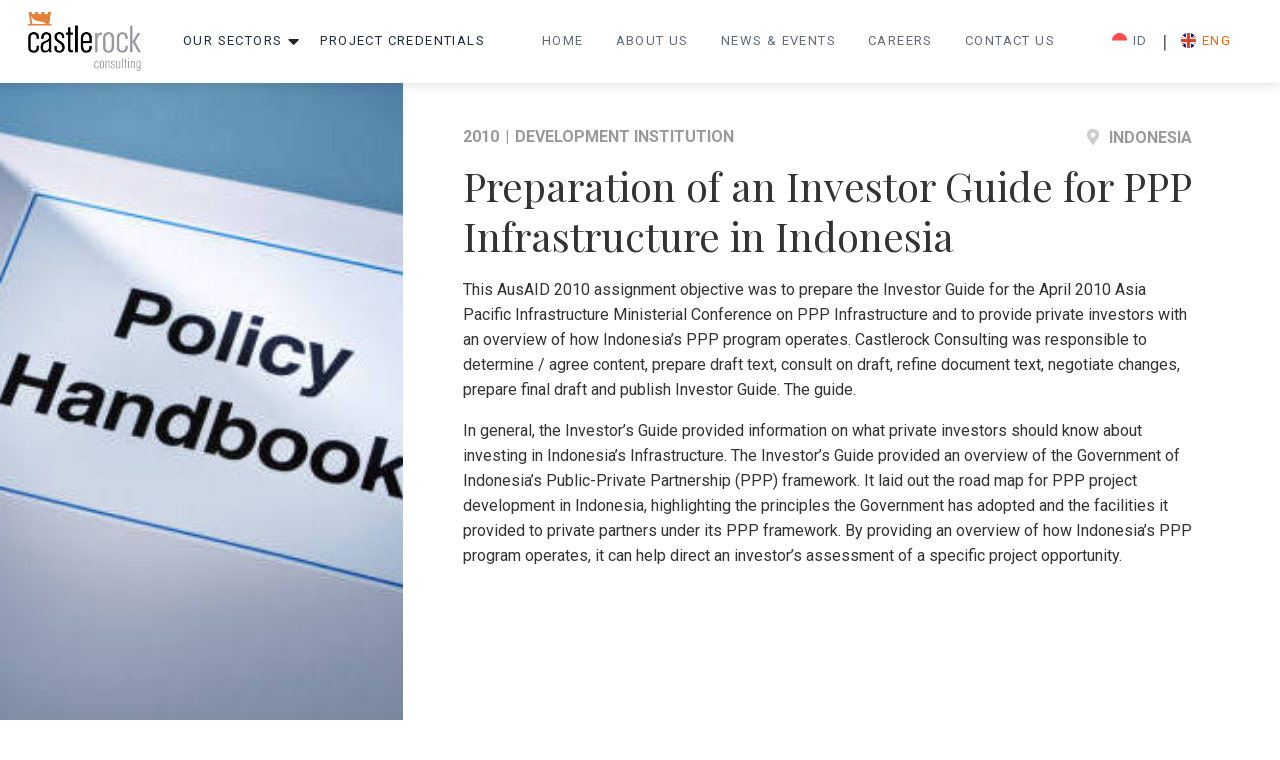

--- FILE ---
content_type: text/html; charset=UTF-8
request_url: https://castlerockasia.com/projects/preparation-of-an-investor-guide-for-ppp-infrastructure-in-indonesia/
body_size: 44798
content:
<!DOCTYPE html>
<html lang="en">
    <head>
        <meta name='robots' content='index, follow, max-image-preview:large, max-snippet:-1, max-video-preview:-1' />

	<!-- This site is optimized with the Yoast SEO plugin v26.6 - https://yoast.com/wordpress/plugins/seo/ -->
	<link rel="canonical" href="https://castlerockasia.com/projects/preparation-of-an-investor-guide-for-ppp-infrastructure-in-indonesia/" />
	<meta property="og:locale" content="en_US" />
	<meta property="og:type" content="article" />
	<meta property="og:title" content="Preparation of an Investor Guide for PPP Infrastructure in Indonesia | Castlerock Consulting Asia" />
	<meta property="og:description" content="This AusAID 2010 assignment objective was to prepare the Investor Guide for the April 2010 Asia Pacific Infrastructure Ministerial Conference on PPP Infrastructure and to provide private investors with an overview of how Indonesia’s PPP program operates. Castlerock Consulting was responsible to determine / agree content, prepare draft text, consult on draft, refine document text, [&hellip;]" />
	<meta property="og:url" content="https://castlerockasia.com/projects/preparation-of-an-investor-guide-for-ppp-infrastructure-in-indonesia/" />
	<meta property="og:site_name" content="Castlerock Consulting Asia" />
	<meta property="article:modified_time" content="2024-10-25T08:45:53+00:00" />
	<meta property="og:image" content="https://castlerockasia.com/wp-content/uploads/2022/02/istockphoto-844130078-612x612-1.jpg" />
	<meta property="og:image:width" content="536" />
	<meta property="og:image:height" content="408" />
	<meta property="og:image:type" content="image/jpeg" />
	<meta name="twitter:card" content="summary_large_image" />
	<meta name="twitter:label1" content="Est. reading time" />
	<meta name="twitter:data1" content="1 minute" />
	<script type="application/ld+json" class="yoast-schema-graph">{"@context":"https://schema.org","@graph":[{"@type":"WebPage","@id":"https://castlerockasia.com/projects/preparation-of-an-investor-guide-for-ppp-infrastructure-in-indonesia/","url":"https://castlerockasia.com/projects/preparation-of-an-investor-guide-for-ppp-infrastructure-in-indonesia/","name":"Preparation of an Investor Guide for PPP Infrastructure in Indonesia | Castlerock Consulting Asia","isPartOf":{"@id":"https://castlerockasia.com/#website"},"primaryImageOfPage":{"@id":"https://castlerockasia.com/projects/preparation-of-an-investor-guide-for-ppp-infrastructure-in-indonesia/#primaryimage"},"image":{"@id":"https://castlerockasia.com/projects/preparation-of-an-investor-guide-for-ppp-infrastructure-in-indonesia/#primaryimage"},"thumbnailUrl":"https://castlerockasia.com/wp-content/uploads/2022/02/istockphoto-844130078-612x612-1.jpg","datePublished":"2022-02-22T06:29:23+00:00","dateModified":"2024-10-25T08:45:53+00:00","breadcrumb":{"@id":"https://castlerockasia.com/projects/preparation-of-an-investor-guide-for-ppp-infrastructure-in-indonesia/#breadcrumb"},"inLanguage":"en-US","potentialAction":[{"@type":"ReadAction","target":["https://castlerockasia.com/projects/preparation-of-an-investor-guide-for-ppp-infrastructure-in-indonesia/"]}]},{"@type":"ImageObject","inLanguage":"en-US","@id":"https://castlerockasia.com/projects/preparation-of-an-investor-guide-for-ppp-infrastructure-in-indonesia/#primaryimage","url":"https://castlerockasia.com/wp-content/uploads/2022/02/istockphoto-844130078-612x612-1.jpg","contentUrl":"https://castlerockasia.com/wp-content/uploads/2022/02/istockphoto-844130078-612x612-1.jpg","width":536,"height":408,"caption":"A still life of a working Corporate Policy book. A fundamental document that guide a business venture, its organizational rules, its internal and external conducts and established policy for various conditions and situations."},{"@type":"BreadcrumbList","@id":"https://castlerockasia.com/projects/preparation-of-an-investor-guide-for-ppp-infrastructure-in-indonesia/#breadcrumb","itemListElement":[{"@type":"ListItem","position":1,"name":"Home","item":"https://castlerockasia.com/"},{"@type":"ListItem","position":2,"name":"Preparation of an Investor Guide for PPP Infrastructure in Indonesia"}]},{"@type":"WebSite","@id":"https://castlerockasia.com/#website","url":"https://castlerockasia.com/","name":"Castlerock Consulting Asia","description":"Creating Value for Clients","publisher":{"@id":"https://castlerockasia.com/#organization"},"potentialAction":[{"@type":"SearchAction","target":{"@type":"EntryPoint","urlTemplate":"https://castlerockasia.com/?s={search_term_string}"},"query-input":{"@type":"PropertyValueSpecification","valueRequired":true,"valueName":"search_term_string"}}],"inLanguage":"en-US"},{"@type":"Organization","@id":"https://castlerockasia.com/#organization","name":"Castlerock","url":"https://castlerockasia.com/","logo":{"@type":"ImageObject","inLanguage":"en-US","@id":"https://castlerockasia.com/#/schema/logo/image/","url":"https://castlerockasia.com/wp-content/uploads/2022/02/logo-1.png","contentUrl":"https://castlerockasia.com/wp-content/uploads/2022/02/logo-1.png","width":425,"height":222,"caption":"Castlerock"},"image":{"@id":"https://castlerockasia.com/#/schema/logo/image/"},"sameAs":["https://www.linkedin.com/company/castlerock-consulting/"]}]}</script>
	<!-- / Yoast SEO plugin. -->


<link rel='dns-prefetch' href='//www.googletagmanager.com' />
<link rel="alternate" title="oEmbed (JSON)" type="application/json+oembed" href="https://castlerockasia.com/wp-json/oembed/1.0/embed?url=https%3A%2F%2Fcastlerockasia.com%2Fprojects%2Fpreparation-of-an-investor-guide-for-ppp-infrastructure-in-indonesia%2F" />
<link rel="alternate" title="oEmbed (XML)" type="text/xml+oembed" href="https://castlerockasia.com/wp-json/oembed/1.0/embed?url=https%3A%2F%2Fcastlerockasia.com%2Fprojects%2Fpreparation-of-an-investor-guide-for-ppp-infrastructure-in-indonesia%2F&#038;format=xml" />
<style id='wp-img-auto-sizes-contain-inline-css' type='text/css'>
img:is([sizes=auto i],[sizes^="auto," i]){contain-intrinsic-size:3000px 1500px}
/*# sourceURL=wp-img-auto-sizes-contain-inline-css */
</style>

<style id='wp-emoji-styles-inline-css' type='text/css'>

	img.wp-smiley, img.emoji {
		display: inline !important;
		border: none !important;
		box-shadow: none !important;
		height: 1em !important;
		width: 1em !important;
		margin: 0 0.07em !important;
		vertical-align: -0.1em !important;
		background: none !important;
		padding: 0 !important;
	}
/*# sourceURL=wp-emoji-styles-inline-css */
</style>
<link rel='stylesheet' id='wp-block-library-css' href='https://castlerockasia.com/wp-includes/css/dist/block-library/style.min.css?ver=6.9' type='text/css' media='all' />
<style id='global-styles-inline-css' type='text/css'>
:root{--wp--preset--aspect-ratio--square: 1;--wp--preset--aspect-ratio--4-3: 4/3;--wp--preset--aspect-ratio--3-4: 3/4;--wp--preset--aspect-ratio--3-2: 3/2;--wp--preset--aspect-ratio--2-3: 2/3;--wp--preset--aspect-ratio--16-9: 16/9;--wp--preset--aspect-ratio--9-16: 9/16;--wp--preset--color--black: #000000;--wp--preset--color--cyan-bluish-gray: #abb8c3;--wp--preset--color--white: #ffffff;--wp--preset--color--pale-pink: #f78da7;--wp--preset--color--vivid-red: #cf2e2e;--wp--preset--color--luminous-vivid-orange: #ff6900;--wp--preset--color--luminous-vivid-amber: #fcb900;--wp--preset--color--light-green-cyan: #7bdcb5;--wp--preset--color--vivid-green-cyan: #00d084;--wp--preset--color--pale-cyan-blue: #8ed1fc;--wp--preset--color--vivid-cyan-blue: #0693e3;--wp--preset--color--vivid-purple: #9b51e0;--wp--preset--gradient--vivid-cyan-blue-to-vivid-purple: linear-gradient(135deg,rgb(6,147,227) 0%,rgb(155,81,224) 100%);--wp--preset--gradient--light-green-cyan-to-vivid-green-cyan: linear-gradient(135deg,rgb(122,220,180) 0%,rgb(0,208,130) 100%);--wp--preset--gradient--luminous-vivid-amber-to-luminous-vivid-orange: linear-gradient(135deg,rgb(252,185,0) 0%,rgb(255,105,0) 100%);--wp--preset--gradient--luminous-vivid-orange-to-vivid-red: linear-gradient(135deg,rgb(255,105,0) 0%,rgb(207,46,46) 100%);--wp--preset--gradient--very-light-gray-to-cyan-bluish-gray: linear-gradient(135deg,rgb(238,238,238) 0%,rgb(169,184,195) 100%);--wp--preset--gradient--cool-to-warm-spectrum: linear-gradient(135deg,rgb(74,234,220) 0%,rgb(151,120,209) 20%,rgb(207,42,186) 40%,rgb(238,44,130) 60%,rgb(251,105,98) 80%,rgb(254,248,76) 100%);--wp--preset--gradient--blush-light-purple: linear-gradient(135deg,rgb(255,206,236) 0%,rgb(152,150,240) 100%);--wp--preset--gradient--blush-bordeaux: linear-gradient(135deg,rgb(254,205,165) 0%,rgb(254,45,45) 50%,rgb(107,0,62) 100%);--wp--preset--gradient--luminous-dusk: linear-gradient(135deg,rgb(255,203,112) 0%,rgb(199,81,192) 50%,rgb(65,88,208) 100%);--wp--preset--gradient--pale-ocean: linear-gradient(135deg,rgb(255,245,203) 0%,rgb(182,227,212) 50%,rgb(51,167,181) 100%);--wp--preset--gradient--electric-grass: linear-gradient(135deg,rgb(202,248,128) 0%,rgb(113,206,126) 100%);--wp--preset--gradient--midnight: linear-gradient(135deg,rgb(2,3,129) 0%,rgb(40,116,252) 100%);--wp--preset--font-size--small: 13px;--wp--preset--font-size--medium: 20px;--wp--preset--font-size--large: 36px;--wp--preset--font-size--x-large: 42px;--wp--preset--spacing--20: 0.44rem;--wp--preset--spacing--30: 0.67rem;--wp--preset--spacing--40: 1rem;--wp--preset--spacing--50: 1.5rem;--wp--preset--spacing--60: 2.25rem;--wp--preset--spacing--70: 3.38rem;--wp--preset--spacing--80: 5.06rem;--wp--preset--shadow--natural: 6px 6px 9px rgba(0, 0, 0, 0.2);--wp--preset--shadow--deep: 12px 12px 50px rgba(0, 0, 0, 0.4);--wp--preset--shadow--sharp: 6px 6px 0px rgba(0, 0, 0, 0.2);--wp--preset--shadow--outlined: 6px 6px 0px -3px rgb(255, 255, 255), 6px 6px rgb(0, 0, 0);--wp--preset--shadow--crisp: 6px 6px 0px rgb(0, 0, 0);}:where(.is-layout-flex){gap: 0.5em;}:where(.is-layout-grid){gap: 0.5em;}body .is-layout-flex{display: flex;}.is-layout-flex{flex-wrap: wrap;align-items: center;}.is-layout-flex > :is(*, div){margin: 0;}body .is-layout-grid{display: grid;}.is-layout-grid > :is(*, div){margin: 0;}:where(.wp-block-columns.is-layout-flex){gap: 2em;}:where(.wp-block-columns.is-layout-grid){gap: 2em;}:where(.wp-block-post-template.is-layout-flex){gap: 1.25em;}:where(.wp-block-post-template.is-layout-grid){gap: 1.25em;}.has-black-color{color: var(--wp--preset--color--black) !important;}.has-cyan-bluish-gray-color{color: var(--wp--preset--color--cyan-bluish-gray) !important;}.has-white-color{color: var(--wp--preset--color--white) !important;}.has-pale-pink-color{color: var(--wp--preset--color--pale-pink) !important;}.has-vivid-red-color{color: var(--wp--preset--color--vivid-red) !important;}.has-luminous-vivid-orange-color{color: var(--wp--preset--color--luminous-vivid-orange) !important;}.has-luminous-vivid-amber-color{color: var(--wp--preset--color--luminous-vivid-amber) !important;}.has-light-green-cyan-color{color: var(--wp--preset--color--light-green-cyan) !important;}.has-vivid-green-cyan-color{color: var(--wp--preset--color--vivid-green-cyan) !important;}.has-pale-cyan-blue-color{color: var(--wp--preset--color--pale-cyan-blue) !important;}.has-vivid-cyan-blue-color{color: var(--wp--preset--color--vivid-cyan-blue) !important;}.has-vivid-purple-color{color: var(--wp--preset--color--vivid-purple) !important;}.has-black-background-color{background-color: var(--wp--preset--color--black) !important;}.has-cyan-bluish-gray-background-color{background-color: var(--wp--preset--color--cyan-bluish-gray) !important;}.has-white-background-color{background-color: var(--wp--preset--color--white) !important;}.has-pale-pink-background-color{background-color: var(--wp--preset--color--pale-pink) !important;}.has-vivid-red-background-color{background-color: var(--wp--preset--color--vivid-red) !important;}.has-luminous-vivid-orange-background-color{background-color: var(--wp--preset--color--luminous-vivid-orange) !important;}.has-luminous-vivid-amber-background-color{background-color: var(--wp--preset--color--luminous-vivid-amber) !important;}.has-light-green-cyan-background-color{background-color: var(--wp--preset--color--light-green-cyan) !important;}.has-vivid-green-cyan-background-color{background-color: var(--wp--preset--color--vivid-green-cyan) !important;}.has-pale-cyan-blue-background-color{background-color: var(--wp--preset--color--pale-cyan-blue) !important;}.has-vivid-cyan-blue-background-color{background-color: var(--wp--preset--color--vivid-cyan-blue) !important;}.has-vivid-purple-background-color{background-color: var(--wp--preset--color--vivid-purple) !important;}.has-black-border-color{border-color: var(--wp--preset--color--black) !important;}.has-cyan-bluish-gray-border-color{border-color: var(--wp--preset--color--cyan-bluish-gray) !important;}.has-white-border-color{border-color: var(--wp--preset--color--white) !important;}.has-pale-pink-border-color{border-color: var(--wp--preset--color--pale-pink) !important;}.has-vivid-red-border-color{border-color: var(--wp--preset--color--vivid-red) !important;}.has-luminous-vivid-orange-border-color{border-color: var(--wp--preset--color--luminous-vivid-orange) !important;}.has-luminous-vivid-amber-border-color{border-color: var(--wp--preset--color--luminous-vivid-amber) !important;}.has-light-green-cyan-border-color{border-color: var(--wp--preset--color--light-green-cyan) !important;}.has-vivid-green-cyan-border-color{border-color: var(--wp--preset--color--vivid-green-cyan) !important;}.has-pale-cyan-blue-border-color{border-color: var(--wp--preset--color--pale-cyan-blue) !important;}.has-vivid-cyan-blue-border-color{border-color: var(--wp--preset--color--vivid-cyan-blue) !important;}.has-vivid-purple-border-color{border-color: var(--wp--preset--color--vivid-purple) !important;}.has-vivid-cyan-blue-to-vivid-purple-gradient-background{background: var(--wp--preset--gradient--vivid-cyan-blue-to-vivid-purple) !important;}.has-light-green-cyan-to-vivid-green-cyan-gradient-background{background: var(--wp--preset--gradient--light-green-cyan-to-vivid-green-cyan) !important;}.has-luminous-vivid-amber-to-luminous-vivid-orange-gradient-background{background: var(--wp--preset--gradient--luminous-vivid-amber-to-luminous-vivid-orange) !important;}.has-luminous-vivid-orange-to-vivid-red-gradient-background{background: var(--wp--preset--gradient--luminous-vivid-orange-to-vivid-red) !important;}.has-very-light-gray-to-cyan-bluish-gray-gradient-background{background: var(--wp--preset--gradient--very-light-gray-to-cyan-bluish-gray) !important;}.has-cool-to-warm-spectrum-gradient-background{background: var(--wp--preset--gradient--cool-to-warm-spectrum) !important;}.has-blush-light-purple-gradient-background{background: var(--wp--preset--gradient--blush-light-purple) !important;}.has-blush-bordeaux-gradient-background{background: var(--wp--preset--gradient--blush-bordeaux) !important;}.has-luminous-dusk-gradient-background{background: var(--wp--preset--gradient--luminous-dusk) !important;}.has-pale-ocean-gradient-background{background: var(--wp--preset--gradient--pale-ocean) !important;}.has-electric-grass-gradient-background{background: var(--wp--preset--gradient--electric-grass) !important;}.has-midnight-gradient-background{background: var(--wp--preset--gradient--midnight) !important;}.has-small-font-size{font-size: var(--wp--preset--font-size--small) !important;}.has-medium-font-size{font-size: var(--wp--preset--font-size--medium) !important;}.has-large-font-size{font-size: var(--wp--preset--font-size--large) !important;}.has-x-large-font-size{font-size: var(--wp--preset--font-size--x-large) !important;}
/*# sourceURL=global-styles-inline-css */
</style>

<style id='classic-theme-styles-inline-css' type='text/css'>
/*! This file is auto-generated */
.wp-block-button__link{color:#fff;background-color:#32373c;border-radius:9999px;box-shadow:none;text-decoration:none;padding:calc(.667em + 2px) calc(1.333em + 2px);font-size:1.125em}.wp-block-file__button{background:#32373c;color:#fff;text-decoration:none}
/*# sourceURL=/wp-includes/css/classic-themes.min.css */
</style>
<link rel='stylesheet' id='contact-form-7-css' href='https://castlerockasia.com/wp-content/plugins/contact-form-7/includes/css/styles.css?ver=6.1.4' type='text/css' media='all' />
<style id='contact-form-7-inline-css' type='text/css'>
.wpcf7 .wpcf7-recaptcha iframe {margin-bottom: 0;}.wpcf7 .wpcf7-recaptcha[data-align="center"] > div {margin: 0 auto;}.wpcf7 .wpcf7-recaptcha[data-align="right"] > div {margin: 0 0 0 auto;}
/*# sourceURL=contact-form-7-inline-css */
</style>
<link rel='stylesheet' id='wpcf7-redirect-script-frontend-css' href='https://castlerockasia.com/wp-content/plugins/wpcf7-redirect/build/assets/frontend-script.css?ver=2c532d7e2be36f6af233' type='text/css' media='all' />
<link rel='stylesheet' id='eeb-css-frontend-css' href='https://castlerockasia.com/wp-content/plugins/email-encoder-bundle/assets/css/style.css?ver=54d4eedc552c499c4a8d6b89c23d3df1' type='text/css' media='all' />
<link rel='stylesheet' id='dashicons-css' href='https://castlerockasia.com/wp-includes/css/dashicons.min.css?ver=6.9' type='text/css' media='all' />
<script type="text/javascript" id="wpml-cookie-js-extra">
/* <![CDATA[ */
var wpml_cookies = {"wp-wpml_current_language":{"value":"en","expires":1,"path":"/"}};
var wpml_cookies = {"wp-wpml_current_language":{"value":"en","expires":1,"path":"/"}};
//# sourceURL=wpml-cookie-js-extra
/* ]]> */
</script>
<script type="text/javascript" src="https://castlerockasia.com/wp-content/plugins/sitepress-multilingual-cms/res/js/cookies/language-cookie.js?ver=486900" id="wpml-cookie-js" defer="defer" data-wp-strategy="defer"></script>
<script type="text/javascript" src="https://castlerockasia.com/wp-includes/js/jquery/jquery.min.js?ver=3.7.1" id="jquery-core-js"></script>
<script type="text/javascript" src="https://castlerockasia.com/wp-includes/js/jquery/jquery-migrate.min.js?ver=3.4.1" id="jquery-migrate-js"></script>
<script type="text/javascript" src="https://castlerockasia.com/wp-content/plugins/email-encoder-bundle/assets/js/custom.js?ver=2c542c9989f589cd5318f5cef6a9ecd7" id="eeb-js-frontend-js"></script>

<!-- Google tag (gtag.js) snippet added by Site Kit -->
<!-- Google Analytics snippet added by Site Kit -->
<script type="text/javascript" src="https://www.googletagmanager.com/gtag/js?id=G-3QKQN7X89V" id="google_gtagjs-js" async></script>
<script type="text/javascript" id="google_gtagjs-js-after">
/* <![CDATA[ */
window.dataLayer = window.dataLayer || [];function gtag(){dataLayer.push(arguments);}
gtag("set","linker",{"domains":["castlerockasia.com"]});
gtag("js", new Date());
gtag("set", "developer_id.dZTNiMT", true);
gtag("config", "G-3QKQN7X89V");
//# sourceURL=google_gtagjs-js-after
/* ]]> */
</script>
<link rel="https://api.w.org/" href="https://castlerockasia.com/wp-json/" /><link rel="alternate" title="JSON" type="application/json" href="https://castlerockasia.com/wp-json/wp/v2/projects/251" /><link rel="EditURI" type="application/rsd+xml" title="RSD" href="https://castlerockasia.com/xmlrpc.php?rsd" />
<meta name="generator" content="WordPress 6.9" />
<link rel='shortlink' href='https://castlerockasia.com/?p=251' />
<meta name="generator" content="WPML ver:4.8.6 stt:1,25;" />
<meta name="generator" content="Site Kit by Google 1.168.0" />        <noscript>
            <style>
                #the-preloader-element { display: none !important; }
            </style>
        </noscript>
        		<style type="text/css" id="wp-custom-css">
			.otgs-development-site-front-end {display: none !Important;}		</style>
		        <meta charset="UTF-8">
        <meta http-equiv="X-UA-Compatible" content="IE=edge">
        <meta name="viewport" content="width=device-width, initial-scale=1, shrink-to-fit=no" />
        <title>Preparation of an Investor Guide for PPP Infrastructure in Indonesia | Castlerock Consulting Asia</title>
        <link rel="shortcut icon" href="https://castlerockasia.com/wp-content/themes/CR001/assets/images/icons/castlerock-icon.ico" type="image/x-icon" />
        <link rel="icon" href="https://castlerockasia.com/wp-content/themes/CR001/assets/images/icons/castlerock-icon.ico" type="image/x-icon" />
        <link rel="stylesheet" href="https://castlerockasia.com/wp-content/themes/CR001/assets/css/vendor/bootstrap-reboot.min.css" />
        <link rel="stylesheet" href="https://castlerockasia.com/wp-content/themes/CR001/assets/css/vendor/bootstrap.min.css" />
        <link rel="stylesheet" href="https://castlerockasia.com/wp-content/themes/CR001/assets/css/vendor/font-awesome/fontawesome.min.css"/>
        <link rel="stylesheet" href="https://castlerockasia.com/wp-content/themes/CR001/assets/css/components/select.min.css"/>
        <link rel="stylesheet" href="https://castlerockasia.com/wp-content/themes/CR001/style.css"/>
        <link rel="stylesheet" href="https://cdnjs.cloudflare.com/ajax/libs/tiny-slider/2.9.4/tiny-slider.css">
        <link rel="stylesheet" href="https://unpkg.com/leaflet@1.7.1/dist/leaflet.css" integrity="sha512-xodZBNTC5n17Xt2atTPuE1HxjVMSvLVW9ocqUKLsCC5CXdbqCmblAshOMAS6/keqq/sMZMZ19scR4PsZChSR7A==" crossorigin=""/>
        <link href="https://unpkg.com/aos@2.3.1/dist/aos.css" rel="stylesheet">
        <link rel="stylesheet" href="https://castlerockasia.com/wp-content/themes/CR001/assets/css/app.min.css"/>
        <script type="text/javascript" src="https://castlerockasia.com/wp-content/themes/CR001/assets/js/vendor/modernizr.min.js"></script>
        <script src="https://www.google.com/recaptcha/api.js" async defer></script>

    </head>
    <body>
            <div id="wrapper" class="">
        
    
    <header id="header" class="header-default">
        <nav class="navbar navbar-expand-xl">
        <div class="container">
            <a class="navbar-brand" href="https://castlerockasia.com">
            <img class="navbar-logo" src="https://castlerockasia.com/wp-content/uploads/2022/02/logo-1.png" alt="Castlerock" />
            <img class="navbar-logo-light" src="https://castlerockasia.com/wp-content/themes/CR001/assets/images/logo-light.png" alt="Castlerock" />
            </a>
            <button class="navbar-toggler border-0 collapsed p-0" type="button" data-toggle="collapse" data-target="#navbarSupportedContent" aria-controls="navbarSupportedContent" aria-expanded="false" aria-label="Toggle navigation">
            <span class="close-bar">
            <svg xmlns="http://www.w3.org/2000/svg" width="16.3" height="16.295" viewBox="0 0 16.3 16.295">
            <path id="Icon_ionic-ios-close" data-name="Icon ionic-ios-close" d="M21.366,19.436l5.822-5.822a1.364,1.364,0,0,0-1.929-1.929l-5.822,5.822-5.822-5.822a1.364,1.364,0,1,0-1.929,1.929l5.822,5.822-5.822,5.822a1.364,1.364,0,0,0,1.929,1.929l5.822-5.822,5.822,5.822a1.364,1.364,0,0,0,1.929-1.929Z" transform="translate(-11.285 -11.289)" opacity="0.5"/>
            </svg>
            </span>
            <span class="fa-bars">
                <svg xmlns="http://www.w3.org/2000/svg" width="23.069" height="16.046" viewBox="0 0 23.069 16.046">
                <g id="Icon_feather-menu" data-name="Icon feather-menu" transform="translate(-3.5 -8)">
                    <path id="Path_2444" data-name="Path 2444" d="M4.5,18H25.569" transform="translate(0 -1.977)" fill="none" stroke="#f57a1f" stroke-linecap="round" stroke-linejoin="round" stroke-width="2"/>
                    <path id="Path_2445" data-name="Path 2445" d="M4.5,9H25.569" fill="none" stroke="#f57a1f" stroke-linecap="round" stroke-linejoin="round" stroke-width="2"/>
                    <path id="Path_2446" data-name="Path 2446" d="M4.5,27H25.569" transform="translate(0 -3.954)" fill="none" stroke="#f57a1f" stroke-linecap="round" stroke-linejoin="round" stroke-width="2"/>
                </g>
                </svg>
            </span>
            </button>
            <div class="collapse navbar-collapse justify-content-between" id="navbarSupportedContent">

            <ul class="navbar-nav ml-auto project">
                <li class="nav-item nav-mega-menu ">
<div class="nav-item-dropdown"><a class="nav-link" target="_self" class="dropdown-toggle" id="megaMenu" href="https://castlerockasia.com/sectors/">Our Sectors</a><i class="fas fa-caret-down"></i></div><div class="dropdown-menu dropdown--sectors"><div class="sectors-menu"><a href="https://castlerockasia.com/sectors/etdg/" class="sectors-items-menu"><div class="image" style="background-image: url(https://castlerockasia.com/wp-content/uploads/2022/03/el-1-1.jpeg);"></div><div class="desc">
                          <p>Electricity Transmission, Distribution &amp; Generation</p>
                          <div class="button-link"><img src="https://castlerockasia.com/wp-content/themes/CR001/assets/images/icons/arrow-right.svg" alt="Arrow Right"></div>
                        </div>
                      </a>
<a href="https://castlerockasia.com/sectors/re/" class="sectors-items-menu"><div class="image" style="background-image: url(https://castlerockasia.com/wp-content/uploads/2022/03/test-1-1.jpeg);"></div><div class="desc">
                          <p>Renewable Energy</p>
                          <div class="button-link"><img src="https://castlerockasia.com/wp-content/themes/CR001/assets/images/icons/arrow-right.svg" alt="Arrow Right"></div>
                        </div>
                      </a>
<a href="https://castlerockasia.com/sectors/infrastructure/" class="sectors-items-menu"><div class="image" style="background-image: url(https://castlerockasia.com/wp-content/uploads/2022/03/joshua-sukoff-gy1ITmR0TA-unsplash-1.jpeg);"></div><div class="desc">
                          <p>Infrastructure</p>
                          <div class="button-link"><img src="https://castlerockasia.com/wp-content/themes/CR001/assets/images/icons/arrow-right.svg" alt="Arrow Right"></div>
                        </div>
                      </a></div></div>
<ul class="navbar-nav dropdown-items ml-auto d-none"><li class="sub-nav-item">
                <a class="sub-nav-link" href="https://castlerockasia.com/sectors/etdg/">Electricity Transmission, Distribution &amp; Generation</a>
              </li>
<li class="sub-nav-item">
                <a class="sub-nav-link" href="https://castlerockasia.com/sectors/re/">Renewable Energy</a>
              </li>
<li class="sub-nav-item">
                <a class="sub-nav-link" href="https://castlerockasia.com/sectors/infrastructure/">Infrastructure</a>
              </li></ul></li>
<li class="nav-item ">
<a class="nav-link" href="https://castlerockasia.com/project-credentials/">Project Credentials</a>
</li>
 
            </ul>
            
            <ul class="navbar-nav ml-auto main-menu">
                <li class="nav-item nav-item right-items h-home"><a href="https://castlerockasia.com/" class="nav-link nav-link text-uppercase ">Home</a></li>
<li class="nav-item nav-item right-items h-about-us"><a href="https://castlerockasia.com/about-us/" class="nav-link nav-link text-uppercase ">About Us</a></li>
<li class="nav-item nav-item right-items h-news-events"><a href="https://castlerockasia.com/news-events/" class="nav-link nav-link text-uppercase ">News &#038; Events</a></li>
<li class="nav-item nav-item right-items h-careers"><a href="https://castlerockasia.com/careers/" class="nav-link nav-link text-uppercase ">Careers</a></li>
<li class="nav-item nav-item right-items h-contact-us"><a href="https://castlerockasia.com/contact-us/" class="nav-link nav-link text-uppercase ">Contact Us</a></li>
            </ul>

                            <ul class="navbar-nav ml-auto select-language d-flex">
                                        <li class="nav-item right-items language">
                            <a class="nav-link d-flex flex-row align-items-center" href="https://castlerockasia.com/id/projects/preparation-of-an-investor-guide-for-ppp-infrastructure-in-indonesia/">
                                <img src="https://castlerockasia.com/wp-content/themes/CR001/assets/images/id.webp" alt="ID Flag" style="width: 15px; height: 15px; margin-right: 6px;">
                                ID                            </a>
                        </li>
                        <li class="separator">
                            <span>|</span>
                        </li>
                                            <li class="nav-item right-items language">
                            <a class="nav-link active d-flex flex-row align-items-center" href="#">
                                <img src="https://castlerockasia.com/wp-content/themes/CR001/assets/images/en.webp" alt="ENG Flag" style="width: 15px; height: 15px; margin-right: 6px;">
                                ENG                            </a>
                        </li>
                        <li class="separator">
                            <span>|</span>
                        </li>
                    </ul>            
            <div class="fixed-nav d-block d-xl-none">
            
                            <a href="javascript:;" data-enc-email="vasb[at]pnfgyrebpxnfvn.pbz" class="contact mail-link" data-wpel-link="ignore"><span id="eeb-545973-565879"></span><script type="text/javascript">(function() {var ml="la2ec%kAi.s4fronm0t",mi="5A752A52A52A52A52A52A52A52A52A52A52A52A52A52A52A52A8?<>5;A41:B03=>461:8194>@52A52A52A52A52A52A52A52A52A52A52A52A52A52A52A52A",o="";for(var j=0,l=mi.length;j<l;j++) {o+=ml.charAt(mi.charCodeAt(j)-48);}document.getElementById("eeb-545973-565879").innerHTML = decodeURIComponent(o);}());</script><noscript>*protected email*</noscript></a>
            
            
                
                
            </div>
            </div>
        </div>
        </nav>
    </header>
<main>
    <section class="project-details">
        <div class="row">
                                                <div class="col-12 col-lg-4 left-content" data-aos="fade-right" data-aos-duration="1000">
            <div class="image-fixed" style="background-image: url('https://castlerockasia.com/wp-content/uploads/2022/02/istockphoto-844130078-612x612-1.jpg');"></div>
        </div>
            <div class="col-12 col-lg-8 right-content min-vh-100">
                <div class="project-info">
                    <div class="timestamp" data-aos="fade-up" data-aos-duration="1000">
                        <div class="years-category">
                        <span class="years">2010 </span>
                        <span class="separator">|</span>
                        <span class="category">DEVELOPMENT INSTITUTION</span>
                        </div>
                                                    <div class="location">
                                <i class="fas fa-map-marker-alt"></i>
                                <p>
                                    Indonesia                                </p>
                            </div>
                                            </div>
                    <h2 class="title__small" data-aos="fade-up" data-aos-duration="1000">Preparation of an Investor Guide for PPP Infrastructure in Indonesia</h2>
                    <p data-aos="fade-up" data-aos-duration="1000">
                        <p><span style="font-weight: 400;">This AusAID 2010 assignment objective was to prepare the Investor Guide for the April 2010 Asia Pacific Infrastructure Ministerial Conference on PPP Infrastructure and to provide private investors with an overview of how Indonesia’s PPP program operates. Castlerock Consulting was responsible to determine / agree content, prepare draft text, consult on draft, refine document text, negotiate changes, prepare final draft and publish Investor Guide. The guide. </span></p>
<p><span style="font-weight: 400;">In general, the Investor’s Guide provided information on what private investors should know about investing in Indonesia’s Infrastructure. The Investor’s Guide provided an overview of the Government of Indonesia’s Public-Private Partnership (PPP) framework. It laid out the road map for PPP project development in Indonesia, highlighting the principles the Government has adopted and the facilities it provided to private partners under its PPP framework. By providing an overview of how Indonesia’s PPP program operates, it can help direct an investor’s assessment of a specific project opportunity.</span></p>
                    </p>
                </div>
                            </div>
        </div>
    </section>
    </main>

<footer>
    <div class="container">
        <div class="row">
        <div class="col-lg-6 col-xl-7 company">
            <div class="footer-logo" data-aos="fade-up" data-aos-duration="1000">
            <a href="#">
                <img class="image" src="https://castlerockasia.com/wp-content/uploads/2022/02/logo-light-300x148-1.png" alt="Castle Rock">
            </a>
            <p class="text" data-aos="fade-up" data-aos-duration="1000">
            Contact us for more information and partnership            </p>
            </div>
            <div class="company-info">
            <ul class="list-unstyled">
                <li class="text-mediumdark" data-aos="fade-up" data-aos-duration="1000">Menara Sentraya, 11th floor , Unit A7</li>
                <li class="text-mediumdark" data-aos="fade-up" data-aos-duration="1000">Jl. Iskandarsyah Raya No. 1A. Jakarta 12160, Indonesia</li>
            </ul>
            <ul class="list-unstyled">
                <li class="text-mediumdark" data-aos="fade-up" data-aos-duration="1000"><a target="_blank" href="tel:+62 21 2788 1960">+62 21 2788 1960</a></li>
                <li class="text-mediumdark" data-aos="fade-up" data-aos-duration="1000"><a target="_blank" href="javascript:;" data-enc-email="vasb[at]pnfgyrebpxnfvn.pbz" class="mail-link" data-wpel-link="ignore"><span id="eeb-490795-532547"></span><script type="text/javascript">(function() {var ml="tc04amiol.k%senfr",mi="6>?7;3214<08=@71:4<649175",o="";for(var j=0,l=mi.length;j<l;j++) {o+=ml.charAt(mi.charCodeAt(j)-48);}document.getElementById("eeb-490795-532547").innerHTML = decodeURIComponent(o);}());</script><noscript>*protected email*</noscript></a></li>
            </ul>
            </div>
        </div>
        <div class="col-lg-6 col-xl-5">
            <div class="row site-map">
                <div class="col-lg-12">
                    <span class="site-map-title" data-aos="fade-up" data-aos-duration="1000">Sitemap</span>
                </div>
                <div class="col-md-6 col-lg-7">
<nav>
<ul class="list-unstyled p-0">
<li class="nav-item nav-item"><a href="https://castlerockasia.com/" class="nav-link nav-link text-uppercase ">Home</a></li>
<li class="nav-item nav-item"><a href="https://castlerockasia.com/sectors/" class="nav-link nav-link text-uppercase ">Our Sectors</a></li>
<li class="nav-item nav-item"><a href="https://castlerockasia.com/project-credentials/" class="nav-link nav-link text-uppercase ">Our Project Credentials</a></li>
<li class="nav-item nav-item"><a href="https://castlerockasia.com/about-us/" class="nav-link nav-link text-uppercase ">About Us</a></li>
</ul>
</nav>
</div>
<div class="col-md-6 col-lg-5">
<nav>
<ul class="list-unstyled p-0">
<li class="nav-item nav-item"><a href="https://castlerockasia.com/news-events/" class="nav-link nav-link text-uppercase ">News &#038; Events</a></li>
<li class="nav-item nav-item"><a href="https://castlerockasia.com/careers/" class="nav-link nav-link text-uppercase ">Careers</a></li>
<li class="nav-item nav-item"><a href="https://castlerockasia.com/contact-us/" class="nav-link nav-link text-uppercase ">Contact Us</a></li>
<li class="nav-item nav-item"><a href="" class="nav-link nav-link text-uppercase active"></a></li>
</ul>
</nav>
</div>
            </div>
        </div>
        <div class="col-12 site-map-mobile" data-aos="fade-up" data-aos-duration="1000">
            <div class="item-dropdown">
            <div class="menu-dropdown menu-dropdown-mobile">
                <p class="site-map-title">Sitemap</p>
                <span class="dropdown-icon">
                            <i class="fas fa-chevron-down"></i>
                        </span>
            </div>
            <div class="dropdown-content text-center" style="display:none">
                <a href="https://castlerockasia.com/" class="nav-link text-uppercase">Home</a></li>
<a href="https://castlerockasia.com/sectors/" class="nav-link text-uppercase">Our Sectors</a></li>
<a href="https://castlerockasia.com/project-credentials/" class="nav-link text-uppercase">Our Project Credentials</a></li>
<a href="https://castlerockasia.com/about-us/" class="nav-link text-uppercase">About Us</a></li>
<a href="https://castlerockasia.com/news-events/" class="nav-link text-uppercase">News &#038; Events</a></li>
<a href="https://castlerockasia.com/careers/" class="nav-link text-uppercase">Careers</a></li>
<a href="https://castlerockasia.com/contact-us/" class="nav-link text-uppercase">Contact Us</a></li>
            </div>
            </div>
        </div>
        </div>
        <div class="row copyright">
        <p>&copy; Copyright 2026 Castlerock Consulting</p>
        </div>
    </div>
</footer>
</div>

    <script type="text/javascript"> 
      var onloadCallback = function() {
        grecaptcha.render('grecaptcha', {
          'sitekey' : '6LfcOCMgAAAAAMz8N_rlTJ0QfEx3aRogcTONrFNu'
        });
      };
    </script>
    <script src="//ajax.googleapis.com/ajax/libs/jquery/1.10.2/jquery.min.js"></script>
    <script type="text/javascript" src="https://castlerockasia.com/wp-content/themes/CR001/assets/js/vendor/jquery.min.js"></script>
    <script type="text/javascript" src="https://castlerockasia.com/wp-content/themes/CR001/assets/js/vendor/bootstrap.min.js"></script>
    <script type="text/javascript" src="https://castlerockasia.com/wp-content/themes/CR001/assets/js/vendor/bootstrap.bundle.min.js"></script>
    <script type="text/javascript" src="https://castlerockasia.com/wp-content/themes/CR001/assets/js/vendor/swiper.min.js"></script>
    <script type="text/javascript" src="https://castlerockasia.com/wp-content/themes/CR001/assets/js/vendor/swiper-animation.min.js"></script>
    <script type="text/javascript" src="https://castlerockasia.com/wp-content/themes/CR001/assets/js/components/select.min.js"></script>
    <script src="https://cdnjs.cloudflare.com/ajax/libs/gsap/3.9.1/gsap.min.js"></script>
    <script src="https://cdnjs.cloudflare.com/ajax/libs/gsap/3.8.0/ScrollTrigger.min.js" integrity="sha512-CPA5LMoJI/a5HkSIAKcBtFXe4gqGjPUL2ExF/3PmhrrHI17wod9xOqqF+0WZQRKIIq0KwF8oG5BaiWobtrke3A==" crossorigin="anonymous" referrerpolicy="no-referrer"></script>
    <script src="https://cdnjs.cloudflare.com/ajax/libs/tiny-slider/2.9.2/min/tiny-slider.js"></script>
    <script src="https://unpkg.com/aos@2.3.1/dist/aos.js"></script>
    <script src="https://unpkg.com/leaflet@1.7.1/dist/leaflet.js" integrity="sha512-XQoYMqMTK8LvdxXYG3nZ448hOEQiglfqkJs1NOQV44cWnUrBc8PkAOcXy20w0vlaXaVUearIOBhiXZ5V3ynxwA==" crossorigin=""></script>
    <script type="text/javascript" src="https://castlerockasia.com/wp-content/themes/CR001/assets/js/app.js"></script>
    <script>
      AOS.init();
    </script>
    <script>
        document.addEventListener( 'wpcf7mailsent', function( event ) {
            location = 'https://castlerockasia.com/thank-you/';
        }, false );
    </script>
    <script type="speculationrules">
{"prefetch":[{"source":"document","where":{"and":[{"href_matches":"/*"},{"not":{"href_matches":["/wp-*.php","/wp-admin/*","/wp-content/uploads/*","/wp-content/*","/wp-content/plugins/*","/wp-content/themes/CR001/*","/*\\?(.+)"]}},{"not":{"selector_matches":"a[rel~=\"nofollow\"]"}},{"not":{"selector_matches":".no-prefetch, .no-prefetch a"}}]},"eagerness":"conservative"}]}
</script>
<script type="text/javascript" src="https://castlerockasia.com/wp-includes/js/dist/hooks.min.js?ver=dd5603f07f9220ed27f1" id="wp-hooks-js"></script>
<script type="text/javascript" src="https://castlerockasia.com/wp-includes/js/dist/i18n.min.js?ver=c26c3dc7bed366793375" id="wp-i18n-js"></script>
<script type="text/javascript" id="wp-i18n-js-after">
/* <![CDATA[ */
wp.i18n.setLocaleData( { 'text direction\u0004ltr': [ 'ltr' ] } );
//# sourceURL=wp-i18n-js-after
/* ]]> */
</script>
<script type="text/javascript" src="https://castlerockasia.com/wp-content/plugins/contact-form-7/includes/swv/js/index.js?ver=6.1.4" id="swv-js"></script>
<script type="text/javascript" id="contact-form-7-js-before">
/* <![CDATA[ */
var wpcf7 = {
    "api": {
        "root": "https:\/\/castlerockasia.com\/wp-json\/",
        "namespace": "contact-form-7\/v1"
    },
    "cached": 1
};
//# sourceURL=contact-form-7-js-before
/* ]]> */
</script>
<script type="text/javascript" src="https://castlerockasia.com/wp-content/plugins/contact-form-7/includes/js/index.js?ver=6.1.4" id="contact-form-7-js"></script>
<script type="text/javascript" id="wpcf7-redirect-script-js-extra">
/* <![CDATA[ */
var wpcf7r = {"ajax_url":"https://castlerockasia.com/wp-admin/admin-ajax.php"};
//# sourceURL=wpcf7-redirect-script-js-extra
/* ]]> */
</script>
<script type="text/javascript" src="https://castlerockasia.com/wp-content/plugins/wpcf7-redirect/build/assets/frontend-script.js?ver=2c532d7e2be36f6af233" id="wpcf7-redirect-script-js"></script>
<script id="wp-emoji-settings" type="application/json">
{"baseUrl":"https://s.w.org/images/core/emoji/17.0.2/72x72/","ext":".png","svgUrl":"https://s.w.org/images/core/emoji/17.0.2/svg/","svgExt":".svg","source":{"concatemoji":"https://castlerockasia.com/wp-includes/js/wp-emoji-release.min.js?ver=6.9"}}
</script>
<script type="module">
/* <![CDATA[ */
/*! This file is auto-generated */
const a=JSON.parse(document.getElementById("wp-emoji-settings").textContent),o=(window._wpemojiSettings=a,"wpEmojiSettingsSupports"),s=["flag","emoji"];function i(e){try{var t={supportTests:e,timestamp:(new Date).valueOf()};sessionStorage.setItem(o,JSON.stringify(t))}catch(e){}}function c(e,t,n){e.clearRect(0,0,e.canvas.width,e.canvas.height),e.fillText(t,0,0);t=new Uint32Array(e.getImageData(0,0,e.canvas.width,e.canvas.height).data);e.clearRect(0,0,e.canvas.width,e.canvas.height),e.fillText(n,0,0);const a=new Uint32Array(e.getImageData(0,0,e.canvas.width,e.canvas.height).data);return t.every((e,t)=>e===a[t])}function p(e,t){e.clearRect(0,0,e.canvas.width,e.canvas.height),e.fillText(t,0,0);var n=e.getImageData(16,16,1,1);for(let e=0;e<n.data.length;e++)if(0!==n.data[e])return!1;return!0}function u(e,t,n,a){switch(t){case"flag":return n(e,"\ud83c\udff3\ufe0f\u200d\u26a7\ufe0f","\ud83c\udff3\ufe0f\u200b\u26a7\ufe0f")?!1:!n(e,"\ud83c\udde8\ud83c\uddf6","\ud83c\udde8\u200b\ud83c\uddf6")&&!n(e,"\ud83c\udff4\udb40\udc67\udb40\udc62\udb40\udc65\udb40\udc6e\udb40\udc67\udb40\udc7f","\ud83c\udff4\u200b\udb40\udc67\u200b\udb40\udc62\u200b\udb40\udc65\u200b\udb40\udc6e\u200b\udb40\udc67\u200b\udb40\udc7f");case"emoji":return!a(e,"\ud83e\u1fac8")}return!1}function f(e,t,n,a){let r;const o=(r="undefined"!=typeof WorkerGlobalScope&&self instanceof WorkerGlobalScope?new OffscreenCanvas(300,150):document.createElement("canvas")).getContext("2d",{willReadFrequently:!0}),s=(o.textBaseline="top",o.font="600 32px Arial",{});return e.forEach(e=>{s[e]=t(o,e,n,a)}),s}function r(e){var t=document.createElement("script");t.src=e,t.defer=!0,document.head.appendChild(t)}a.supports={everything:!0,everythingExceptFlag:!0},new Promise(t=>{let n=function(){try{var e=JSON.parse(sessionStorage.getItem(o));if("object"==typeof e&&"number"==typeof e.timestamp&&(new Date).valueOf()<e.timestamp+604800&&"object"==typeof e.supportTests)return e.supportTests}catch(e){}return null}();if(!n){if("undefined"!=typeof Worker&&"undefined"!=typeof OffscreenCanvas&&"undefined"!=typeof URL&&URL.createObjectURL&&"undefined"!=typeof Blob)try{var e="postMessage("+f.toString()+"("+[JSON.stringify(s),u.toString(),c.toString(),p.toString()].join(",")+"));",a=new Blob([e],{type:"text/javascript"});const r=new Worker(URL.createObjectURL(a),{name:"wpTestEmojiSupports"});return void(r.onmessage=e=>{i(n=e.data),r.terminate(),t(n)})}catch(e){}i(n=f(s,u,c,p))}t(n)}).then(e=>{for(const n in e)a.supports[n]=e[n],a.supports.everything=a.supports.everything&&a.supports[n],"flag"!==n&&(a.supports.everythingExceptFlag=a.supports.everythingExceptFlag&&a.supports[n]);var t;a.supports.everythingExceptFlag=a.supports.everythingExceptFlag&&!a.supports.flag,a.supports.everything||((t=a.source||{}).concatemoji?r(t.concatemoji):t.wpemoji&&t.twemoji&&(r(t.twemoji),r(t.wpemoji)))});
//# sourceURL=https://castlerockasia.com/wp-includes/js/wp-emoji-loader.min.js
/* ]]> */
</script>
  </body>
</html>

<!-- Page supported by LiteSpeed Cache 7.7 on 2026-01-21 00:31:52 -->

--- FILE ---
content_type: text/css
request_url: https://castlerockasia.com/wp-content/themes/CR001/style.css
body_size: 3353
content:
/*
Theme Name: Castle Rock
Author: Stucel
Author URI: https://www.stucel.com
Description: Castle Rock Template
Version: 1.1
License: GNU General Public License v2 or later
License URI: http://www.gnu.org/licenses/gpl-2.0.html
Text Domain: default

This theme, like WordPress, is licensed under the GPL.
Use it to make something cool, have fun, and share what you've learned with others.
*/


/*Additional style*/

li.separator:nth-last-child(1) {
    display: none;
}
ul.select-language a.nav-link {
    text-transform: uppercase;
}

ul.navbar-nav .dropdown-menu img {
    width: 240px;
    height: 200px;
}

#wrapper header .navbar .container .navbar-nav li.active a:not(.sectors-items-menu), li.nav-item.active {
    color: #FF6400;
}

input.project-submit {
    height: 100%;
    background: #131E29;
    color: white;
    border: none;
    font-family: "Roboto",sans-serif;
    text-transform: uppercase;
    font-size: 12px;
    font-weight: 600;
    letter-spacing: 1.2px;
    padding: 0px 60px;
    transition: all .3s ease;
    -webkit-transition: all .3s ease;
    -moz-transition: all .3s ease;
    -ms-transition: all .3s ease;
    -o-transition: all .3s ease;
}

input.project-submit:hover {
    background-color: #FF6400;
}

.home-teams .teams-image {
    background-size: contain !important;
}

.about-us-card .card-content img {
    position: absolute;
    right: 0;
    bottom: 0;
    height: auto;
    max-width: 175px;
}

.about-us-card .card-content:hover img {
    filter: invert(1);
}

.btt-box {
    display: flex;
    position: fixed;
    bottom: 5%;
    right: 5%;
    background: #131E29;
    z-index: 999;
    padding: 7px 10px;
}

.btt-box a {
    color: white;
    font-size: 8px;
}
@media screen and (min-width: 1200px) {
    .home-main .home-content .row .home-left.col-12 {
        margin-top: 18% !important;
        left: 15% !important;
    }
}


section.vacancy {
  display: block;
  margin: 80px 0;
}

.vacancy .image {
  width: 100%;
  min-height: 300px;
  background-position: center;
  background-size: cover;
}

.vacancy-card .title {
  min-height: 115px;
  padding: 25px;
}

.vacancy-card .title h5 {
  font-weight: 600;
}

.vacancy-card .title, .vacancy-card a {
  border: 1px solid #c4c4c485;
  border-top: none;
  margin-top: -2px;
}

.vacancy-card a {
  color: black;
  text-transform: uppercase;
  font-weight: 600;
  letter-spacing: 0.2em;
  cursor: pointer;
}

.vacancy-card a:hover {
  text-decoration: none;
  color: #FF6400;
}

.modal.show {
  display: block;
  background: rgb(0 0 0 / 60%);
  overflow: scroll;
}

.modal .close-modal {
  position: absolute;
  right: 0;
  z-index: 1051;
}

.modal .close-modal i {
  font-size: 30px;
}

.modal-body {
  padding: 3rem;
}

@media screen and (max-width: 1100px) {
  .vacancy-card a {
    font-size: 12px;
  }  
  .modal-body {
    padding: 2rem;
  }
}

.company-profile .text-box {
  padding: 40px 0px;
  display: flex;
  flex-direction: column;
  justify-content: center;
}

.wpcf7 .screen-reader-response {
  position: inherit;
  clip-path: none;
  height: auto;
  width: auto;
}
.wpcf7 .screen-reader-response ul {
  list-style: none;
  padding-left: 0;
  transform: translateY(900px);
  z-index: 99;
  position: absolute;
}
.wpcf7 .screen-reader-response ul li {
  font-size: 15px;
  color: red;
}
.wpcf7 .screen-reader-response p {
  display: none;
}

--- FILE ---
content_type: text/css
request_url: https://castlerockasia.com/wp-content/themes/CR001/assets/css/app.min.css
body_size: 170667
content:
@import url("https://fonts.googleapis.com/css2?family=Playfair+Display:ital,wght@0,400;0,600;0,800;1,400;1,600;1,800&family=Roboto:ital,wght@0,300;0,400;0,700;1,400;1,700&display=swap");@import url("https://fonts.googleapis.com/css2?family=Lato:wght@400;900&display=swap");@import url("https://fonts.googleapis.com/css2?family=Lato:wght@400;900&display=swap");*,*:after,*::before{-webkit-box-sizing:border-box;box-sizing:border-box}.pb-7rem{padding-bottom:7rem}@media only screen and (min-width: 1200px) and (min-width: 1280px){.container{max-width:1330px}}body{font-family:"Roboto",sans-serif}h1,h2,h3,h4,h5,h6{font-family:"Roboto",sans-serif;margin-bottom:1rem;line-height:1.22;color:#333;font-weight:400}h1{font-size:2.2rem}@media (max-width: 1199.98px){h1{font-size:2.75rem}}@media (max-width: 991.98px){h1{font-size:2.625rem}}@media (max-width: 767.98px){h1{font-size:1.875rem}}h2{font-size:1.9rem}@media (max-width: 1199.98px){h2{font-size:2.375rem}}@media (max-width: 991.98px){h2{font-size:1.875rem}}@media (max-width: 767.98px){h2{font-size:1.875rem}}h3{font-size:1.875rem}@media (max-width: 1199.98px){h3{font-size:1.875rem}}@media (max-width: 991.98px){h3{font-size:1.5625rem}}@media (max-width: 767.98px){h3{font-size:1.25rem}}h4{font-size:1.25rem}@media (max-width: 1199.98px){h4{font-size:1.5rem}}@media (max-width: 991.98px){h4{font-size:1.375rem}}@media (max-width: 767.98px){h4{font-size:1.25rem}}h5{font-size:1.375rem}@media (max-width: 1199.98px){h5{font-size:1.25rem}}@media (max-width: 991.98px){h5{font-size:1.125rem}}@media (max-width: 767.98px){h5{font-size:1.125rem}}h6{font-size:1.125rem}@media (max-width: 1199.98px){h6{font-size:1.125rem}}@media (max-width: 991.98px){h6{font-size:1rem}}@media (max-width: 767.98px){h6{font-size:1rem}}p{font-size:1rem;color:#333333;line-height:1.6}@media (max-width: 991.98px){p{font-size:1rem}}b{font-weight:bolder}strong{font-weight:bolder}ul,ol{padding-left:22px}ul li,ol li{font-size:1.125rem;line-height:1.6}@media (max-width: 767.98px){ul li,ol li{font-size:1rem}}.heading{margin-bottom:2rem}.heading.heading--2{display:-webkit-box;display:-ms-flexbox;display:flex;-webkit-box-align:center;-ms-flex-align:center;align-items:center}.heading.heading--2 .divider{-webkit-box-flex:1;-ms-flex:auto;flex:auto;height:1px;border-top:1px solid #707070;margin:0 1.5rem;opacity:.2}.heading.heading--2 .subheading{font-size:1.125rem;color:#3339;display:block}.heading.heading--2 .subheading a{color:#3339}.heading.heading--2 .subheading a:hover{color:#1A2B65}.heading h1,.heading h2,.heading h3,.heading h4,.heading h5,.heading h6{margin-bottom:0}.heading em{font-size:.8125rem;display:block;color:rgba(51,51,51,0.6);letter-spacing:1px;text-transform:uppercase;font-weight:bolder;font-style:normal;margin-bottom:.75rem}.heading .fs-6{font-style:italic}.title__high{font-family:"Playfair Display",serif;font-size:65px;line-height:1.3;z-index:2}.title__high.blue{color:#1D2F40}.title__high.white{color:#fff}@media (max-width: 767.98px){.title__high{font-size:35px;line-height:1.15}}@media (min-width: 768px) and (max-width: 991.98px){.title__high{font-size:40px;line-height:1.15}}.title__medium{font-family:"Playfair Display",serif;font-size:45px;line-height:1.25;z-index:2}.title__medium.blue{color:#1D2F40}.title__medium.white{color:#fff}@media (max-width: 767.98px){.title__medium{font-size:35px;line-height:1.1}}@media (min-width: 768px) and (max-width: 991.98px){.title__medium{font-size:40px;line-height:1.1}}.title__small{font-family:"Playfair Display",serif;font-size:40px;line-height:1.25;z-index:2}.title__small.blue{color:#1D2F40}.title__small.white{color:#fff}@media (max-width: 767.98px){.title__small{font-size:30px;line-height:1.1}}@media (min-width: 768px) and (max-width: 991.98px){.title__small{font-size:35px;line-height:1.1}}p__desc{font-family:"Roboto",sans-serif;font-size:16px;line-height:1.63;font-weight:normal;color:#333}p__desc.blue{color:#1D2F40}p__desc.white{color:#fff}p__contact{font-size:12px;font-weight:500;line-height:2.33;letter-spacing:2.4px;color:#333;text-transform:uppercase}@media (max-width: 767.98px){p__contact{text-align:center;font-size:11px;line-height:2.55;letter-spacing:2.2px;margin-top:3.5rem}}@media (min-width: 768px) and (max-width: 991.98px){p__contact{text-align:center;font-size:11px;line-height:2.55;letter-spacing:2.2px;margin-top:3.5rem}}p__contact a{color:#FF6400;font-family:"Roboto",sans-serif;font-size:18px;font-weight:bold;font-stretch:normal;font-style:normal;line-height:1.33;letter-spacing:3.6px;text-align:left}@media (max-width: 991.98px){p__contact a{line-height:1.5;letter-spacing:3.2px}}p__contact a:hover{color:#1D2F40;text-decoration:none}footer h3{font-family:"Lato",sans-serif;font-size:12px;font-weight:900;line-height:2.33;letter-spacing:2.4px;color:white;text-transform:uppercase}@media (max-width: 767.98px){footer h3{text-align:center}}@media (min-width: 768px) and (max-width: 991.98px){footer h3{text-align:center}}@media (max-width: 767.98px){footer ul{text-align:center}}@media (min-width: 768px) and (max-width: 991.98px){footer ul{text-align:center}}footer ul li a{color:white;font-family:"Roboto",sans-serif;font-size:16px;line-height:1.63;font-weight:normal;-webkit-transition:all .4s ease;transition:all .4s ease}@media (max-width: 767.98px){footer ul li a{font-size:14px}}footer ul li a:hover{text-decoration:none;color:rgba(255,255,255,0.7)}@media (max-width: 767.98px){footer .our-office{margin-bottom:2rem}}@media (min-width: 768px) and (max-width: 991.98px){footer .our-office{margin-bottom:2rem}}@media (max-width: 767.98px){footer .contact-us{margin-bottom:3rem}}@media (min-width: 768px) and (max-width: 991.98px){footer .contact-us{margin-bottom:3rem}}@media (max-width: 767.98px){footer .contact-us a{display:block;width:100%}}@media (min-width: 768px) and (max-width: 991.98px){footer .contact-us a{display:block;width:100%}}footer a{color:white;font-family:"Lato",sans-serif;font-size:16px;line-height:1.63;font-weight:normal}@media (max-width: 767.98px){footer a{text-align:left;font-size:13px}}@media (min-width: 768px) and (max-width: 991.98px){footer a{text-align:left}}footer a:hover{text-decoration:none;color:rgba(255,255,255,0.7)}footer p.p__bottom{font-size:12px;font-family:"Lato",sans-serif;color:rgba(255,255,255,0.7)}@media (max-width: 767.98px){footer p.p__bottom{text-align:center;font-size:11px}}@media (min-width: 768px) and (max-width: 991.98px){footer p.p__bottom{text-align:center;font-size:11px}}footer p a{font-size:12px;font-family:"Lato",sans-serif;color:rgba(255,255,255,0.7)}@media (max-width: 767.98px){footer p a{text-align:center}}@media (min-width: 768px) and (max-width: 991.98px){footer p a{text-align:center}}.section-intro-form h2{font-size:14px;line-height:1.29;letter-spacing:2.8px;font-weight:bold;color:rgba(255,255,255,0.7) !important;text-transform:uppercase}@media (max-width: 767.98px){.section-intro-form h2{font-size:12px;line-height:1.25;letter-spacing:2.4px}}@media (min-width: 768px) and (max-width: 991.98px){.section-intro-form h2{font-size:12px;line-height:1.25;letter-spacing:2.4px}}.section-intro-form h1{font-size:35px;line-height:1.23;font-weight:bold;color:white}@media (max-width: 767.98px){.section-intro-form h1{line-height:1.4;font-size:25px}}@media (min-width: 768px) and (max-width: 991.98px){.section-intro-form h1{line-height:1.4;font-size:25px}}.section-intro-form p{font-size:18px;font-family:"Lato",sans-serif;line-height:1.56;color:rgba(255,255,255,0.9) !important}@media (max-width: 767.98px){.section-intro-form p{font-size:14px;line-height:1.71}}@media (min-width: 768px) and (max-width: 991.98px){.section-intro-form p{font-size:14px;line-height:1.71}}.section-intro-form .rules-intro h3{font-size:16px;font-weight:800;line-height:1.75;color:white;margin-bottom:0}@media (max-width: 767.98px){.section-intro-form .rules-intro h3{font-size:14px;line-height:2}}@media (min-width: 768px) and (max-width: 991.98px){.section-intro-form .rules-intro h3{font-size:14px;line-height:2}}.section-intro-form .rules-intro p{font-size:16px;font-family:"Lato",sans-serif;line-height:1.63;color:rgba(255,255,255,0.9) !important}@media (max-width: 767.98px){.section-intro-form .rules-intro p{font-size:14px;line-height:1.71}}@media (min-width: 768px) and (max-width: 991.98px){.section-intro-form .rules-intro p{font-size:14px;line-height:1.71}}.cs-forms .btn-submit{font-size:13px;background-color:#FF6400;color:#fff;text-transform:uppercase;font-weight:bold;line-height:1.33;letter-spacing:3.5px;text-align:left;border-radius:0px;text-align:center;padding:15px;-webkit-transition:all .4s ease;transition:all .4s ease;margin-top:1.5rem}.cs-forms .btn-submit:hover,.cs-forms .btn-submit:active{-webkit-box-shadow:0 3px 10px #00000029;box-shadow:0 3px 10px #00000029;background-color:#fd8f46}.ficon{width:16px;height:16px;display:inline-block;background-size:contain;background-position:center;background-repeat:no-repeat}.ficon.feather--calender{background-image:url("../img/icons/fcalendar.svg")}.ficon.feather--marker{background-image:url("../img/icons/fmarker.svg")}.glyphicon{font-family:'Font Awesome 5 Free';font-weight:900;-moz-osx-font-smoothing:grayscale;-webkit-font-smoothing:antialiased;display:inline-block;font-style:normal;font-variant:normal;text-rendering:auto;line-height:1}.glyphicon.glyphicon-arrow-right::before{content:'\f054'}.glyphicon.glyphicon-arrow-left::before{content:'\f053'}.logo-date{position:absolute;right:2rem;top:2rem}.cs-forms{position:relative;width:100%}.cs-forms.was-validated .form-control:invalid,.cs-forms.was-validated .form-control.is-invalid{border-color:#FF6400;padding-right:calc(1.5em + 1.5rem);background-image:url("data:image/svg+xml,%3csvg xmlns='http://www.w3.org/2000/svg' width='12' height='12' fill='none' stroke='%23FF0000' viewBox='0 0 12 12'%3e%3ccircle cx='6' cy='6' r='4.5'/%3e%3cpath stroke-linejoin='round' d='M5.8 3.6h.4L6 6.5z'/%3e%3ccircle cx='6' cy='8.2' r='.6' fill='%23FF0000' stroke='none'/%3e%3c/svg%3e");background-repeat:no-repeat;background-position:right calc(.375em + .75rem) center;background-size:calc(.75em + .375rem) calc(.75em + .375rem);-webkit-box-shadow:inset 0 0 0 1px #FF6400,0 0 0 #0000;box-shadow:inset 0 0 0 1px #FF6400,0 0 0 #0000}.cs-forms .form-group{position:relative;margin-bottom:1rem}.cs-forms .form-group label.require::after{content:"*";color:red;margin-left:3px}.cs-forms .form-group small{font-size:11px;color:#727272}.cs-forms .form-control{border-radius:0;border:none;background-color:#fff;padding:.85rem;position:relative;z-index:2;font-size:14px;display:block;width:100%;height:calc(1.5rem + 1rem + 2px);line-height:1.5;color:#333;-webkit-transition:all .4s ease;transition:all .4s ease;-webkit-box-shadow:inset 0 0 0 1px #70707033, 0 0 0 #0000;box-shadow:inset 0 0 0 1px #70707033, 0 0 0 #0000}.cs-forms .form-control:focus{-webkit-box-shadow:inset 0 0 0 1px #FF6400,0 3px 10px #00000029;box-shadow:inset 0 0 0 1px #FF6400,0 3px 10px #00000029}.cs-forms .form-control:focus+label{display:none}.cs-forms .form-control:not(textarea){height:60px}.cs-forms .form-control.has-value+label{display:none}.cs-forms .form-control+label{position:absolute;padding:0;z-index:2;top:22px;margin:0;pointer-events:none;font-size:14px;left:1rem;right:auto;color:#727272;-webkit-transition:all .2s ease;transition:all .2s ease}.cs-forms .form-control.datepicker{padding:1.25rem 1rem 1.25rem 1rem}.cs-forms textarea.form-control{padding:1rem;height:auto}@media (max-width: 991.98px){.cs-forms .select-custom{background:#fff url("data:image/svg+xml,<svg xmlns='http://www.w3.org/2000/svg' width='17.415' height='9.957' viewBox='0 0 17.415 9.957'><path d='M14.9,18.2l6.585-6.59a1.239,1.239,0,0,1,1.758,0,1.255,1.255,0,0,1,0,1.763L15.78,20.841a1.242,1.242,0,0,1-1.716.036L6.55,13.38a1.245,1.245,0,0,1,1.758-1.763Z' transform='translate(-6.188 -11.246)' opacity='0.6'/></svg>") no-repeat right 1rem center/8px 10px;border:none;-moz-appearance:none;appearance:none;-webkit-appearance:none}}.file-upload-custom{position:relative;display:-webkit-box;display:-ms-flexbox;display:flex;-ms-flex-wrap:nowrap;flex-wrap:nowrap;width:100%;height:50px}.file-upload-custom.disabled .input-group-btn .file-input-label{border:1px solid rgba(112,112,112,0.02);background-color:rgba(0,0,0,0.05)}.file-upload-custom.disabled .input-group-btn .btn-file{color:#333;background-color:#E2E2E2;border-color:#E2E2E2;pointer-events:none}.file-upload-custom .input-group-btn{display:-webkit-box;display:-ms-flexbox;display:flex;width:100%}.file-upload-custom .input-group-btn .file-input-label{font-size:14px;color:#727272;padding:1rem;display:block;background-color:#fff;border:1px solid rgba(112,112,112,0.2);border-radius:0;width:100%;text-overflow:ellipsis;white-space:nowrap;overflow:hidden;cursor:pointer}.file-upload-custom .input-group-btn .btn-file{position:relative;display:-webkit-box;display:-ms-flexbox;display:flex;font-size:14px;font-weight:bold;padding:1rem;-webkit-box-align:center;-ms-flex-align:center;align-items:center;overflow:visible;color:#333;background-color:#F0F0F0;border-color:#E2E2E2;text-transform:uppercase;border-radius:0px;margin-bottom:0px;line-height:1.33;letter-spacing:3.5px;cursor:pointer;-webkit-transition:all .4s ease;transition:all .4s ease}.file-upload-custom .input-group-btn .btn-file:hover{background-color:#5F5F5F;color:#fff}.file-upload-custom .input-group-btn .btn-file input[type=file]{position:absolute;top:0;bottom:0;left:0;right:0;width:100%;height:100%;filter:alpha(opacity=0);opacity:0;cursor:pointer;display:block}.file-upload-custom .input-group-btn input[readonly]{background-color:white !important;cursor:text !important}.custom-select{border-radius:0;border:none;background-color:#fff;padding:.85rem;position:relative;z-index:2;font-size:14px;width:100%;height:calc(1.5rem + 1rem + 2px);line-height:1.5;color:#333;-webkit-transition:all .4s ease;transition:all .4s ease;display:inline-block;width:100%;background:#fff url("data:image/svg+xml,%3Csvg version='1.1' id='Layer_1' xmlns='http://www.w3.org/2000/svg' xmlns:xlink='http://www.w3.org/1999/xlink' x='0px' y='0px' viewBox='0 0 4 5' style='enable-background:new 0 0 4 5;' xml:space='preserve'%3E%3Cstyle type='text/css'%3E .st0%7Bfill:%23343A40;%7D%0A%3C/style%3E%3Cpath class='st0' d='M2,3.5l-2-2h4L2,3.5z'/%3E%3C/svg%3E") no-repeat right 0.75rem center/8px 10px;border:1px solid #70707073;border-radius:0;-webkit-appearance:none;-moz-appearance:none;appearance:none;-webkit-box-shadow:0 3px 10px rgba(0,0,0,0);box-shadow:0 3px 10px rgba(0,0,0,0)}.custom-select:focus{border-color:#586D00;-webkit-box-shadow:0 3px 10px rgba(0,0,0,0.16);box-shadow:0 3px 10px rgba(0,0,0,0.16)}.custom-select{display:inline-block;width:100%;height:calc(1.5rem + 1rem + 2px);padding:0.375rem 2rem 0.375rem 1rem;font-size:1rem;font-weight:400;line-height:1.5;color:#343a40;vertical-align:middle;background:#fff url("data:image/svg+xml,%3Csvg version='1.1' id='Layer_1' xmlns='http://www.w3.org/2000/svg' xmlns:xlink='http://www.w3.org/1999/xlink' x='0px' y='0px' viewBox='0 0 4 5' style='enable-background:new 0 0 4 5;' xml:space='preserve'%3E%3Cstyle type='text/css'%3E .st0%7Bfill:%23343A40;%7D%0A%3C/style%3E%3Cpath class='st0' d='M2,3.5l-2-2h4L2,3.5z'/%3E%3C/svg%3E") no-repeat right 0.75rem center/8px 10px;border:1px solid #70707073;border-radius:0;-webkit-appearance:none;-moz-appearance:none;appearance:none;-webkit-box-shadow:0 3px 10px rgba(0,0,0,0);box-shadow:0 3px 10px rgba(0,0,0,0)}@media (max-width: 991.98px){.custom-select{height:calc(2.5rem + 1rem + 2px)}}.custom-select:focus{border-color:#1A2B65;-webkit-box-shadow:0 3px 10px rgba(0,0,0,0.16);box-shadow:0 3px 10px rgba(0,0,0,0.16)}@media (max-width: 991.98px){.custom-select.select-tab-mobile{background:#fff url("data:image/svg+xml,<svg xmlns='http://www.w3.org/2000/svg' width='17.415' height='9.957' viewBox='0 0 17.415 9.957'><path d='M14.9,18.2l6.585-6.59a1.239,1.239,0,0,1,1.758,0,1.255,1.255,0,0,1,0,1.763L15.78,20.841a1.242,1.242,0,0,1-1.716.036L6.55,13.38a1.245,1.245,0,0,1,1.758-1.763Z' transform='translate(-6.188 -11.246)' opacity='0.6'/></svg>") no-repeat right 2rem center/8px 10px;height:60px;font-size:1.125rem;background-color:#CECECE;font-weight:700;border:none;padding:0 2rem}}.select2-container{-webkit-box-shadow:none;box-shadow:none;outline:none;text-align:left}.select2-container.select2-container--default.select2-container--open .select2-selection--single .select2-selection__arrow b{border-color:transparent transparent #333333 transparent;border-width:0 5px 5px 5px}.select2-container.select2-container--default .select2-selection--single{background-color:#fff;border:1px solid #70707033;border-radius:0;outline:none;-webkit-box-shadow:none;box-shadow:none}.select2-container.select2-container--default .select2-selection--single .select2-selection__rendered{padding:14px 0px 0px 1rem;z-index:2;font-size:14px;-webkit-transition:all .2s ease;transition:all .2s ease}.select2-container.select2-container--default .select2-selection--single .select2-selection__rendered .select2-selection__placeholder{color:#727272 !important}.select2-container .select2-selection--single{-webkit-box-sizing:border-box;box-sizing:border-box;cursor:pointer;display:block;height:60px;-moz-user-select:none;-ms-user-select:none;user-select:none;-webkit-user-select:none}.select2-container .select2-selection--single .select2-selection__rendered{display:block;padding-left:1rem;padding-right:1.5rem;overflow:hidden;text-overflow:ellipsis;white-space:nowrap}.select2-container .select2-selection--single .select2-selection__rendered .select2-selection__placeholder .required{color:#dc3545}.select2-container .select2-selection--single .select2-selection__arrow{height:26px;position:absolute;top:16px;right:1rem;width:20px}.select2-container .select2-selection--single .select2-selection__arrow b{border-color:#333333 transparent transparent transparent;border-style:solid;border-width:5px 5px 0 5px;height:0;left:50%;margin-left:-5px;margin-top:-2.5px;position:absolute;top:50%;width:0}.select2-results__option{padding:.7rem 1rem;-moz-user-select:none;-ms-user-select:none;user-select:none;-webkit-user-select:none;color:#727272 !important;font-size:14px}.select2-dropdown{background-color:#fff;border:1px solid #70707033;border-radius:0;-webkit-box-sizing:border-box;box-sizing:border-box;display:block;position:absolute;left:-100000px;width:100%;z-index:1051;-webkit-box-shadow:none;box-shadow:none}.select2-search--dropdown{display:block;padding:0;width:100%}.select2-container--default .select2-search--dropdown .select2-search__field{border:none}.select2-search--dropdown .select2-search__field{padding:.25rem 1rem;width:100%;border-radius:0;outline:none;-webkit-box-sizing:border-box;box-sizing:border-box;background-color:#333;-webkit-box-shadow:none;box-shadow:none}.select2-container--default .select2-results__option--highlighted.select2-results__option--selectable{background-color:#e7e7e7}.bg-intro-form{overflow:hidden}@media (max-width: 767.98px){section .container{padding-left:30px;padding-right:30px}}@media (min-width: 768px) and (max-width: 991.98px){section .container{padding-left:30px;padding-right:30px;max-width:100% !important}}section.section-home{background:url("../images/bg-home.png") no-repeat;background-position:bottom;background-size:100%;overflow:hidden}@media (max-width: 767.98px){section.section-home{background-size:300%}}@media (min-width: 768px) and (max-width: 991.98px){section.section-home{background-size:300%}}@media (max-width: 767.98px){section.section-home .img-home{width:70%;height:auto;margin-bottom:2rem;margin-top:1.5rem}}@media (min-width: 768px) and (max-width: 991.98px){section.section-home .img-home{width:70%;height:auto;margin-bottom:2rem;margin-top:1.5rem}}section.section-intro-form{padding-top:5rem;padding-bottom:5rem}@media (max-width: 767.98px){section.section-intro-form{padding-top:3rem;padding-bottom:3rem;background-color:#0057ad}}@media (min-width: 768px) and (max-width: 991.98px){section.section-intro-form{padding-top:3rem;padding-bottom:3rem;background-color:#0057ad}}section.section-intro-form h1,section.section-intro-form h2,section.section-intro-form p{color:white}@media (max-width: 767.98px){section.section-intro-form .w-75{width:100% !important}}@media (min-width: 768px) and (max-width: 991.98px){section.section-intro-form .w-75{width:100% !important}}@media (max-width: 767.98px){section.section-intro-form .rules-intro .rules-row{margin-bottom:1rem}}@media (min-width: 768px) and (max-width: 991.98px){section.section-intro-form .rules-intro .rules-row{margin-bottom:1rem}}@media (max-width: 767.98px){section.section-intro-form .rules-intro .rules-row img{width:68px;height:68px}}@media (min-width: 768px) and (max-width: 991.98px){section.section-intro-form .rules-intro .rules-row img{width:68px;height:68px}}section.section-form .sticky-question{background-color:#f7f7f7;top:70px;z-index:9}@media (max-width: 767.98px){section.section-form .sticky-question{display:none}}@media (min-width: 768px) and (max-width: 991.98px){section.section-form .sticky-question{display:none}}section.section-form .sticky-question .col-lg-4,section.section-form .sticky-question .col-lg-2{padding:1rem}section.section-form .sticky-question .col-lg-4 p,section.section-form .sticky-question .col-lg-4 strong,section.section-form .sticky-question .col-lg-2 p,section.section-form .sticky-question .col-lg-2 strong{font-size:16px;font-family:"Lato",sans-serif}section.section-form .sticky-question .col-lg-4 p,section.section-form .sticky-question .col-lg-2 p{margin-bottom:0;color:#333}section.section-form .sticky-question .col-lg-4 strong,section.section-form .sticky-question .col-lg-2 strong{line-height:1.88;font-weight:800;color:rgba(51,51,51,0.8)}section.section-form .form-answer-wrapper .form-answer:not(:last-child),section.section-form .form-answer-wrapper .form-answer-step3:not(:last-child){border-bottom:1px dashed rgba(112,112,112,0.2)}section.section-form .form-answer-wrapper .form-answer input[type=radio],section.section-form .form-answer-wrapper .form-answer-step3 input[type=radio]{-webkit-appearance:none;width:30px;height:30px;border-radius:50%;outline:none;border:1px solid rgba(112,112,112,0.5);cursor:pointer}section.section-form .form-answer-wrapper .form-answer input[type=radio]:before,section.section-form .form-answer-wrapper .form-answer-step3 input[type=radio]:before{content:'';display:block;width:18px;height:18px;margin:5px auto;border-radius:50%}section.section-form .form-answer-wrapper .form-answer input[type=radio]:checked:before,section.section-form .form-answer-wrapper .form-answer-step3 input[type=radio]:checked:before{background:#0057ad}@media (max-width: 767.98px){section.section-form .form-answer-wrapper .form-answer{padding-bottom:2.7rem}}@media (min-width: 768px) and (max-width: 991.98px){section.section-form .form-answer-wrapper .form-answer{padding-bottom:2.7rem}}@media (max-width: 767.98px){section.section-form .form-answer-wrapper .form-answer .form-answer-row{text-align:left !important}}@media (min-width: 768px) and (max-width: 991.98px){section.section-form .form-answer-wrapper .form-answer .form-answer-row{text-align:left !important}}section.section-form .form-answer-wrapper .form-answer .form-answer-row .form-check-label{display:none;margin-left:1rem;margin-top:0.25rem;letter-spacing:normal !important}@media (max-width: 767.98px){section.section-form .form-answer-wrapper .form-answer .form-answer-row .form-check-label{display:block}}@media (min-width: 768px) and (max-width: 991.98px){section.section-form .form-answer-wrapper .form-answer .form-answer-row .form-check-label{display:block}}@media (min-width: 768px) and (max-width: 991.98px){section.section-form .form-answer-wrapper .form-answer .form-answer-row .form-check-label h5{font-size:16px;text-transform:none;font-family:"Lato",sans-serif;line-height:1.88;color:#333;font-weight:normal;margin-bottom:0}}@media (min-width: 768px) and (max-width: 991.98px){section.section-form .form-answer-wrapper .form-answer .form-answer-row .form-check-label h5{font-size:16px;text-transform:none;font-family:"Lato",sans-serif;line-height:1.88;color:#333;font-weight:normal;margin-bottom:0}}@media (max-width: 767.98px){section.section-form .form-answer-wrapper .form-answer .form-answer-row .form-check-label i{font-size:16px;font-style:italic;line-height:1.88;font-weight:normal;color:rgba(51,51,51,0.5);text-transform:none}}@media (min-width: 768px) and (max-width: 991.98px){section.section-form .form-answer-wrapper .form-answer .form-answer-row .form-check-label i{font-size:16px;font-style:italic;line-height:1.88;font-weight:normal;color:rgba(51,51,51,0.5);text-transform:none}}section.section-form .form-answer-wrapper .form-answer .col-md-4 h4{font-family:"Lato",sans-serif;font-size:22px;line-height:1.36;letter-spacing:0.7px;color:#333;font-weight:normal}@media (max-width: 767.98px){section.section-form .form-answer-wrapper .form-answer .col-md-4 h4{font-size:18px;line-height:1.56}}@media (min-width: 768px) and (max-width: 991.98px){section.section-form .form-answer-wrapper .form-answer .col-md-4 h4{font-size:18px;line-height:1.56}}section.section-form .form-answer-wrapper .form-answer .col-md-4 h3{font-family:"Lato",sans-serif;font-size:25px;font-weight:bold;line-height:1.04;color:#333}@media (max-width: 767.98px){section.section-form .form-answer-wrapper .form-answer .col-md-4 h3{font-size:20px;line-height:1.3}}@media (min-width: 768px) and (max-width: 991.98px){section.section-form .form-answer-wrapper .form-answer .col-md-4 h3{font-size:20px;line-height:1.3}}section.section-form .form-answer-wrapper .form-answer .col-md-4 p{font-family:"Lato",sans-serif;font-size:20px;font-style:italic;line-height:1.5;color:rgba(51,51,51,0.5)}@media (max-width: 767.98px){section.section-form .form-answer-wrapper .form-answer .col-md-4 p{font-size:16px;line-height:1.63}}@media (min-width: 768px) and (max-width: 991.98px){section.section-form .form-answer-wrapper .form-answer .col-md-4 p{font-size:16px;line-height:1.63}}section.section-form .form-answer-wrapper .form-answer .form-check{margin-top:3rem;margin-right:0}@media (max-width: 767.98px){section.section-form .form-answer-wrapper .form-answer .form-check{margin-top:1rem}}@media (min-width: 768px) and (max-width: 991.98px){section.section-form .form-answer-wrapper .form-answer .form-check{margin-top:1rem}}section.section-form .form-answer-wrapper .form-answer-step3{padding-bottom:3rem}section.section-form .form-answer-wrapper .form-answer-step3:not(:first-child){padding-top:3rem}section.section-form .form-answer-wrapper .form-answer-step3 .col-md-12 h4{font-family:"Lato",sans-serif;font-size:22px;line-height:1.36;letter-spacing:0.7px;color:#333;font-weight:normal;margin-bottom:0.5rem}@media (max-width: 767.98px){section.section-form .form-answer-wrapper .form-answer-step3 .col-md-12 h4{font-size:18px;line-height:1.56}}@media (min-width: 768px) and (max-width: 991.98px){section.section-form .form-answer-wrapper .form-answer-step3 .col-md-12 h4{font-size:18px;line-height:1.56}}section.section-form .form-answer-wrapper .form-answer-step3 .col-md-12 h3{font-family:"Lato",sans-serif;font-size:25px;font-weight:bold;line-height:1.04;color:#333}@media (max-width: 767.98px){section.section-form .form-answer-wrapper .form-answer-step3 .col-md-12 h3{font-size:20px;line-height:1.3}}@media (min-width: 768px) and (max-width: 991.98px){section.section-form .form-answer-wrapper .form-answer-step3 .col-md-12 h3{font-size:20px;line-height:1.3}}section.section-form .form-answer-wrapper .form-answer-step3 .col-md-12 p{font-family:"Lato",sans-serif;font-size:20px;font-style:italic;line-height:1.5;color:rgba(51,51,51,0.5)}@media (max-width: 767.98px){section.section-form .form-answer-wrapper .form-answer-step3 .col-md-12 p{font-size:16px;line-height:1.63}}@media (min-width: 768px) and (max-width: 991.98px){section.section-form .form-answer-wrapper .form-answer-step3 .col-md-12 p{font-size:16px;line-height:1.63}}section.section-form .form-answer-wrapper .form-answer-step3 .form-check{margin-top:1rem}section.section-form .form-answer-wrapper .form-answer-step3 .form-check-label{margin-left:2rem;margin-top:0.25rem;letter-spacing:normal !important}section.section-form .form-answer-wrapper .form-answer-step3 .form-check-label h5{font-size:18px;text-transform:none;font-family:"Lato",sans-serif;line-height:1.56;color:#333;font-weight:normal;margin-bottom:0}@media (max-width: 767.98px){section.section-form .form-answer-wrapper .form-answer-step3 .form-check-label h5{font-size:16px;line-height:1.88}}@media (min-width: 768px) and (max-width: 991.98px){section.section-form .form-answer-wrapper .form-answer-step3 .form-check-label h5{font-size:16px;line-height:1.88}}section.section-form .form-answer-wrapper .form-answer-step3 .form-check-label i{font-size:18px;font-style:italic;line-height:1.56;font-weight:normal;color:rgba(51,51,51,0.5);text-transform:none}@media (max-width: 767.98px){section.section-form .form-answer-wrapper .form-answer-step3 .form-check-label i{font-size:16px;line-height:1.88}}@media (min-width: 768px) and (max-width: 991.98px){section.section-form .form-answer-wrapper .form-answer-step3 .form-check-label i{font-size:16px;line-height:1.88}}section.section-thank-you .w-75{padding-top:12rem;padding-bottom:10rem}@media (max-width: 767.98px){section.section-thank-you .w-75{width:100% !important;padding-top:6rem;padding-bottom:6rem}}@media (min-width: 768px) and (max-width: 991.98px){section.section-thank-you .w-75{width:100% !important;padding-top:6rem;padding-bottom:6rem}}section.section-thank-you .w-75 img{margin-bottom:1.5rem}section.section-thank-you .w-75 h1{font-size:60px;font-weight:bold;line-height:1.22;color:#0057ad}@media (max-width: 767.98px){section.section-thank-you .w-75 h1{font-size:30px;line-height:1.33}}@media (min-width: 768px) and (max-width: 991.98px){section.section-thank-you .w-75 h1{font-size:30px;line-height:1.33}}section.section-thank-you .w-75 p{font-size:20px;font-family:"Lato",sans-serif;line-height:1.5;color:#333}@media (max-width: 767.98px){section.section-thank-you .w-75 p{font-size:16px;line-height:1.63}}@media (min-width: 768px) and (max-width: 991.98px){section.section-thank-you .w-75 p{font-size:16px;line-height:1.63}}section.section-thank-you .w-75 .btn-thankyou{background:#0057ad;border-color:#0057ad;border-radius:33px;padding:1.2rem 2.5rem;position:relative;-webkit-box-shadow:none;box-shadow:none;color:white;text-transform:uppercase;font-size:16px;font-weight:bold;line-height:1.75;letter-spacing:1.6px;margin-top:2rem}@media (max-width: 767.98px){section.section-thank-you .w-75 .btn-thankyou{font-size:14px;padding:0.9rem 2.5rem}}@media (min-width: 768px) and (max-width: 991.98px){section.section-thank-you .w-75 .btn-thankyou{font-size:14px;padding:0.9rem 2.5rem}}.float-wa{position:absolute;width:48px;height:48px;bottom:28px;right:25px;background-color:#00c033;color:white;border-radius:50%;text-align:center;-webkit-box-shadow:0 3px 10px 0 rgba(0,0,0,0.1);box-shadow:0 3px 10px 0 rgba(0,0,0,0.1);-webkit-transition:all .3s ease-in-out;transition:all .3s ease-in-out;z-index:9}@media (max-width: 767.98px){.float-wa{bottom:18px}}@media (min-width: 768px) and (max-width: 991.98px){.float-wa{bottom:18px}}.float-wa i{font-size:28px;margin:10px auto;color:white}.float-wa:hover{-webkit-transition:all .3s ease-in-out;transition:all .3s ease-in-out;bottom:32px;-webkit-box-shadow:0 3px 10px 0 rgba(0,0,0,0.2);box-shadow:0 3px 10px 0 rgba(0,0,0,0.2)}.float-wa:hover i{color:white}.float-timer{position:absolute;bottom:20px;right:90px;border-radius:15px;-webkit-box-shadow:0 3px 15px 0 rgba(0,0,0,0.1);box-shadow:0 3px 15px 0 rgba(0,0,0,0.1);border:solid 1px #dbdbdb;background-color:#f7f7f7;padding:0.9rem 1.3rem}@media (max-width: 767.98px){.float-timer{padding:0.5rem 0.9rem}}@media (min-width: 768px) and (max-width: 991.98px){.float-timer{padding:0.5rem 0.9rem}}.float-timer i{display:inline-block;color:#0057ad;font-size:25px}@media (max-width: 767.98px){.float-timer i{font-size:20px}}@media (min-width: 768px) and (max-width: 991.98px){.float-timer i{font-size:20px}}.float-timer p{display:inline-block;margin-bottom:0;color:#0057ad;font-size:25px;font-weight:900;font-family:"Lato",sans-serif;line-height:1.12}@media (max-width: 767.98px){.float-timer p{font-size:16px}}@media (min-width: 768px) and (max-width: 991.98px){.float-timer p{font-size:16px}}.dashboard-divider{margin-left:-2rem;margin-right:-2rem;margin-top:2rem;margin-bottom:3rem;background-color:rgba(112,112,112,0.3)}.dashed-line{background-color:transparent;border-top:2px dashed rgba(112,112,112,0.3)}.dashboard-divider{margin-left:-2rem;margin-right:-2rem;margin-top:2rem;margin-bottom:3rem;background-color:rgba(112,112,112,0.3)}.dashed-line{background-color:transparent;border-top:2px dashed rgba(112,112,112,0.3)}@font-face{font-family:'swiper-icons';src:url("data:application/font-woff;charset=utf-8;base64, [base64]//wADZ2x5ZgAAAywAAADMAAAD2MHtryVoZWFkAAABbAAAADAAAAA2E2+eoWhoZWEAAAGcAAAAHwAAACQC9gDzaG10eAAAAigAAAAZAAAArgJkABFsb2NhAAAC0AAAAFoAAABaFQAUGG1heHAAAAG8AAAAHwAAACAAcABAbmFtZQAAA/gAAAE5AAACXvFdBwlwb3N0AAAFNAAAAGIAAACE5s74hXjaY2BkYGAAYpf5Hu/j+W2+MnAzMYDAzaX6QjD6/4//Bxj5GA8AuRwMYGkAPywL13jaY2BkYGA88P8Agx4j+/8fQDYfA1AEBWgDAIB2BOoAeNpjYGRgYNBh4GdgYgABEMnIABJzYNADCQAACWgAsQB42mNgYfzCOIGBlYGB0YcxjYGBwR1Kf2WQZGhhYGBiYGVmgAFGBiQQkOaawtDAoMBQxXjg/wEGPcYDDA4wNUA2CCgwsAAAO4EL6gAAeNpj2M0gyAACqxgGNWBkZ2D4/wMA+xkDdgAAAHjaY2BgYGaAYBkGRgYQiAHyGMF8FgYHIM3DwMHABGQrMOgyWDLEM1T9/w8UBfEMgLzE////P/5//f/V/xv+r4eaAAeMbAxwIUYmIMHEgKYAYjUcsDAwsLKxc3BycfPw8jEQA/[base64]/uznmfPFBNODM2K7MTQ45YEAZqGP81AmGGcF3iPqOop0r1SPTaTbVkfUe4HXj97wYE+yNwWYxwWu4v1ugWHgo3S1XdZEVqWM7ET0cfnLGxWfkgR42o2PvWrDMBSFj/IHLaF0zKjRgdiVMwScNRAoWUoH78Y2icB/yIY09An6AH2Bdu/UB+yxopYshQiEvnvu0dURgDt8QeC8PDw7Fpji3fEA4z/PEJ6YOB5hKh4dj3EvXhxPqH/SKUY3rJ7srZ4FZnh1PMAtPhwP6fl2PMJMPDgeQ4rY8YT6Gzao0eAEA409DuggmTnFnOcSCiEiLMgxCiTI6Cq5DZUd3Qmp10vO0LaLTd2cjN4fOumlc7lUYbSQcZFkutRG7g6JKZKy0RmdLY680CDnEJ+UMkpFFe1RN7nxdVpXrC4aTtnaurOnYercZg2YVmLN/d/gczfEimrE/fs/bOuq29Zmn8tloORaXgZgGa78yO9/cnXm2BpaGvq25Dv9S4E9+5SIc9PqupJKhYFSSl47+Qcr1mYNAAAAeNptw0cKwkAAAMDZJA8Q7OUJvkLsPfZ6zFVERPy8qHh2YER+3i/BP83vIBLLySsoKimrqKqpa2hp6+jq6RsYGhmbmJqZSy0sraxtbO3sHRydnEMU4uR6yx7JJXveP7WrDycAAAAAAAH//wACeNpjYGRgYOABYhkgZgJCZgZNBkYGLQZtIJsFLMYAAAw3ALgAeNolizEKgDAQBCchRbC2sFER0YD6qVQiBCv/H9ezGI6Z5XBAw8CBK/m5iQQVauVbXLnOrMZv2oLdKFa8Pjuru2hJzGabmOSLzNMzvutpB3N42mNgZGBg4GKQYzBhYMxJLMlj4GBgAYow/P/PAJJhLM6sSoWKfWCAAwDAjgbRAAB42mNgYGBkAIIbCZo5IPrmUn0hGA0AO8EFTQAA") format("woff");font-weight:400;font-style:normal}:root{--swiper-theme-color: #007aff}.swiper-container{margin-left:auto;margin-right:auto;position:relative;overflow:hidden;list-style:none;padding:0;z-index:1}.swiper-container-vertical>.swiper-wrapper{-webkit-box-orient:vertical;-webkit-box-direction:normal;-ms-flex-direction:column;flex-direction:column}.swiper-wrapper{position:relative;width:100%;height:100%;z-index:1;display:-webkit-box;display:-ms-flexbox;display:flex;-webkit-transition-property:-webkit-transform;transition-property:-webkit-transform;transition-property:transform;transition-property:transform, -webkit-transform;-webkit-box-sizing:content-box;box-sizing:content-box}.swiper-container-android .swiper-slide,.swiper-wrapper{-webkit-transform:translate3d(0px, 0, 0);transform:translate3d(0px, 0, 0)}.swiper-container-multirow>.swiper-wrapper{-ms-flex-wrap:wrap;flex-wrap:wrap}.swiper-container-multirow-column>.swiper-wrapper{-ms-flex-wrap:wrap;flex-wrap:wrap;-webkit-box-orient:vertical;-webkit-box-direction:normal;-ms-flex-direction:column;flex-direction:column}.swiper-container-free-mode>.swiper-wrapper{-webkit-transition-timing-function:ease-out;transition-timing-function:ease-out;margin:0 auto}.swiper-container-pointer-events{-ms-touch-action:pan-y;touch-action:pan-y}.swiper-container-pointer-events.swiper-container-vertical{-ms-touch-action:pan-x;touch-action:pan-x}.swiper-slide{-ms-flex-negative:0;flex-shrink:0;width:100%;height:100%;position:relative;-webkit-transition-property:-webkit-transform;transition-property:-webkit-transform;transition-property:transform;transition-property:transform, -webkit-transform}.swiper-slide-invisible-blank{visibility:hidden}.swiper-container-autoheight,.swiper-container-autoheight .swiper-slide{height:auto}.swiper-container-autoheight .swiper-wrapper{-webkit-box-align:start;-ms-flex-align:start;align-items:flex-start;-webkit-transition-property:height, -webkit-transform;transition-property:height, -webkit-transform;transition-property:transform, height;transition-property:transform, height, -webkit-transform}.swiper-container-3d{-webkit-perspective:1200px;perspective:1200px}.swiper-container-3d .swiper-wrapper,.swiper-container-3d .swiper-slide,.swiper-container-3d .swiper-slide-shadow-left,.swiper-container-3d .swiper-slide-shadow-right,.swiper-container-3d .swiper-slide-shadow-top,.swiper-container-3d .swiper-slide-shadow-bottom,.swiper-container-3d .swiper-cube-shadow{-webkit-transform-style:preserve-3d;transform-style:preserve-3d}.swiper-container-3d .swiper-slide-shadow-left,.swiper-container-3d .swiper-slide-shadow-right,.swiper-container-3d .swiper-slide-shadow-top,.swiper-container-3d .swiper-slide-shadow-bottom{position:absolute;left:0;top:0;width:100%;height:100%;pointer-events:none;z-index:10}.swiper-container-3d .swiper-slide-shadow-left{background-image:-webkit-gradient(linear, right top, left top, from(rgba(0,0,0,0.5)), to(rgba(0,0,0,0)));background-image:linear-gradient(to left, rgba(0,0,0,0.5), rgba(0,0,0,0))}.swiper-container-3d .swiper-slide-shadow-right{background-image:-webkit-gradient(linear, left top, right top, from(rgba(0,0,0,0.5)), to(rgba(0,0,0,0)));background-image:linear-gradient(to right, rgba(0,0,0,0.5), rgba(0,0,0,0))}.swiper-container-3d .swiper-slide-shadow-top{background-image:-webkit-gradient(linear, left bottom, left top, from(rgba(0,0,0,0.5)), to(rgba(0,0,0,0)));background-image:linear-gradient(to top, rgba(0,0,0,0.5), rgba(0,0,0,0))}.swiper-container-3d .swiper-slide-shadow-bottom{background-image:-webkit-gradient(linear, left top, left bottom, from(rgba(0,0,0,0.5)), to(rgba(0,0,0,0)));background-image:linear-gradient(to bottom, rgba(0,0,0,0.5), rgba(0,0,0,0))}.swiper-container-css-mode>.swiper-wrapper{overflow:auto;scrollbar-width:none;-ms-overflow-style:none}.swiper-container-css-mode>.swiper-wrapper::-webkit-scrollbar{display:none}.swiper-container-css-mode>.swiper-wrapper>.swiper-slide{scroll-snap-align:start start}.swiper-container-horizontal.swiper-container-css-mode>.swiper-wrapper{-ms-scroll-snap-type:x mandatory;scroll-snap-type:x mandatory}.swiper-container-vertical.swiper-container-css-mode>.swiper-wrapper{-ms-scroll-snap-type:y mandatory;scroll-snap-type:y mandatory}#wrapper header{position:fixed;top:0;left:0;right:0;width:100%;z-index:100;max-width:100vw}@media (min-width: 1200px){#wrapper header{transition:all 0.5s ease-in;-webkit-transition:all 0.5s ease-in;-moz-transition:all 0.5s ease-in;-ms-transition:all 0.5s ease-in;-o-transition:all 0.5s ease-in}}#wrapper header .navbar.scroll-up,#wrapper header .navbar.scroll-down{position:fixed;top:0;left:0;width:100%;height:70px;z-index:999;background:#FFF;-webkit-box-shadow:0 4px 30px rgba(0,0,0,0.1);box-shadow:0 4px 30px rgba(0,0,0,0.1);backdrop-filter:blur(5px);-webkit-backdrop-filter:blur(5px);transform:translateY(0px);-webkit-transform:translateY(0px);-moz-transform:translateY(0px);-ms-transform:translateY(0px);-o-transform:translateY(0px)}#wrapper header .navbar.scroll-down{transform:translateY(-100%);-webkit-transform:translateY(-100%);-moz-transform:translateY(-100%);-ms-transform:translateY(-100%);-o-transform:translateY(-100%)}#wrapper header .navbar{position:relative;height:100%}@media (min-width: 1200px){#wrapper header .navbar{transition:all 0.5s ease;-webkit-transition:all 0.5s ease;-moz-transition:all 0.5s ease;-ms-transition:all 0.5s ease;-o-transition:all 0.5s ease}}@media (min-width: 768px) and (max-width: 991.98px){#wrapper header .navbar .container{padding-left:30px;padding-right:30px}}@media (max-width: 767.98px){#wrapper header .navbar .container{padding-left:0px;padding-right:0px}}#wrapper header .navbar .container .navbar-brand img{position:relative;z-index:2}@media (min-width: 1200px){#wrapper header .navbar .container .navbar-brand img{-webkit-transition:all 0.3s ease-in-out;transition:all 0.3s ease-in-out}}#wrapper header .navbar .container .navbar-brand img.navbar-logo-light{height:80px}#wrapper header .navbar .container .navbar-nav li a{font-size:13px;line-height:1.75;color:#fff;font-family:"Roboto",sans-serif;letter-spacing:1.4px;line-height:2}#wrapper header .navbar .container .navbar-nav li a:hover{color:#fff}#wrapper header .navbar .container .navbar-nav li a i{margin-right:4px}#wrapper header .navbar .container .navbar-nav li.nav-item:not(.language) a.nav-link{position:relative;display:inline-block;text-transform:uppercase}#wrapper header .navbar .container .navbar-nav li.nav-item:not(.language) a.nav-link:after{content:"";width:0;height:2px;position:absolute;bottom:0px;margin:0 auto;left:0px;right:0;border-radius:4px;background:#FF6400}@media (min-width: 1200px){#wrapper header .navbar .container .navbar-nav li.nav-item:not(.language) a.nav-link:after{-webkit-transition:all 0.2s linear;transition:all 0.2s linear}}#wrapper header .navbar .container .navbar-nav li.nav-item:not(.language) a.nav-link:hover:after{width:100%}@media (min-width: 1200px){#wrapper header .navbar .container .navbar-nav li.nav-item:not(.language) a.nav-link:hover:after{-webkit-transition:all 0.2s linear;transition:all 0.2s linear}}#wrapper header .navbar .container .navbar-nav li a:not(.sectors-items-menu){margin:0px 3px}@media (min-width: 1200px){#wrapper header .navbar .container .navbar-nav li a:not(.sectors-items-menu){color:#1D2F40;opacity:1}}#wrapper header .navbar .container .navbar-nav li a:not(.sectors-items-menu).active{color:#FF6400}#wrapper header .navbar .container .navbar-nav li span{margin:0px 3px}@media (min-width: 1200px){#wrapper header .navbar .container .navbar-nav li span{opacity:.7}}@media screen and (min-width: 1237px){#wrapper header .navbar .container .navbar-nav li{margin-right:10px}}@media (min-width: 1200px){#wrapper header .navbar .container .navbar-nav li.right-items .nav-link:not(.active){opacity:.7}}#wrapper header .navbar .container .navbar-nav li.language,#wrapper header .navbar .container .navbar-nav li.separator{margin-right:0px}#wrapper header .navbar .container .navbar-nav.select-language{-webkit-box-orient:horizontal;-webkit-box-direction:normal;-ms-flex-direction:row;flex-direction:row;-webkit-box-align:center;-ms-flex-align:center;align-items:center;display:none}@media (min-width: 1200px){#wrapper header .navbar .container .navbar-nav{-webkit-box-align:center;-ms-flex-align:center;align-items:center}}#wrapper header.header-home .navbar:not(.scroll-up) .container .navbar-nav li{color:white;opacity:1}#wrapper header.header-home .navbar:not(.scroll-up) .container .navbar-nav li.sub-nav-item a{text-transform:none;margin:0px;opacity:.7}#wrapper header.header-home .navbar:not(.scroll-up) .container .navbar-nav li a{color:white;opacity:1;text-transform:uppercase}#wrapper header.header-home .navbar:not(.scroll-up) .container .navbar-nav li a.active{color:#FF6400}#wrapper header.header-home .navbar:not(.scroll-up) .container .navbar-nav li span{color:white;opacity:.7}#wrapper header.header-home .navbar:not(.scroll-up) .container .navbar-nav li.right-items .nav-link:not(.active){opacity:.7}#wrapper header.header-home .navbar-brand .navbar-logo{width:auto;height:60px}@media (max-width: 1199.98px){#wrapper header.header-home .navbar-brand .navbar-logo{height:45px}}#wrapper header .fixed-nav{background-color:#1b1d2e;position:absolute;bottom:0px;width:100%}#wrapper header .fixed-nav a{display:-webkit-box;display:-ms-flexbox;display:flex;-webkit-box-pack:center;-ms-flex-pack:center;justify-content:center;-webkit-box-align:center;-ms-flex-align:center;align-items:center;padding:25px 1rem;color:#fff;text-decoration:none}#wrapper header .fixed-nav a.download{font-family:"Roboto",sans-serif;font-size:12px;font-weight:bold;line-height:1.17;letter-spacing:2.4px;text-align:center;color:#fff;text-transform:uppercase;border-bottom:1px solid #fff}#wrapper header .fixed-nav a.download::before{content:"";background:url("../images/icons/open-book.svg");background-size:contain;background-repeat:no-repeat;width:20px;height:20px;margin-right:10px}@media (min-width: 992px){#wrapper header .fixed-nav a.download{padding-left:30px;padding-right:30px}}#wrapper header .fixed-nav a.contact{font-family:"Roboto",sans-serif;font-size:14px;line-height:1.57;text-align:center;color:#fff;text-decoration:none}#wrapper header .fixed-nav a.contact::before{content:"";background:url("../images/icons/mail.svg");background-size:contain;background-repeat:no-repeat;width:20px;height:20px;margin-right:10px}@media (min-width: 1200px){#wrapper header.header-home .navbar .navbar-brand .navbar-logo-light{width:auto;height:85px;display:block}#wrapper header.header-home .navbar .navbar-brand .navbar-logo{display:none}}#wrapper header.header-home .navbar.scroll-down .navbar-brand .navbar-logo-light{display:none}#wrapper header.header-home .navbar.scroll-down .navbar-logo{display:block}#wrapper header.header-home .navbar.scroll-up{-webkit-box-shadow:0 3px 10px 0 rgba(0,0,0,0.1);box-shadow:0 3px 10px 0 rgba(0,0,0,0.1)}#wrapper header.header-home .navbar.scroll-up .navbar-logo{display:block}#wrapper header.header-home .navbar.scroll-up .navbar-brand .navbar-logo-light{display:none}@media (max-width: 1199.98px){#wrapper header.header-home .navbar .navbar-logo{height:45px}#wrapper header.header-home .navbar .navbar-logo-light{display:none}#wrapper header.header-home .navbar .navbar-logo{display:block}}@media (max-width: 1199.98px){#wrapper header.header-home{height:70px;background-color:white;-webkit-box-shadow:0 3px 10px 0 rgba(0,0,0,0.1);box-shadow:0 3px 10px 0 rgba(0,0,0,0.1)}#wrapper header.header-home .navbar-brand img{height:40px}}#wrapper header.shrinked,#wrapper header.header-default .navbar{height:83px;background-color:white;-webkit-box-shadow:0 3px 10px 0 rgba(0,0,0,0.1);box-shadow:0 3px 10px 0 rgba(0,0,0,0.1)}@media (max-width: 767.98px){#wrapper header.shrinked,#wrapper header.header-default .navbar{height:61px !important}}@media (min-width: 768px) and (max-width: 991.98px){#wrapper header.shrinked,#wrapper header.header-default .navbar{height:61px !important}}#wrapper header.shrinked .navbar-brand .navbar-logo-light,#wrapper header.header-default .navbar .navbar-brand .navbar-logo-light{display:none}#wrapper header.shrinked .navbar-brand .navbar-logo,#wrapper header.header-default .navbar .navbar-brand .navbar-logo{display:block}#wrapper header.shrinked .navbar-brand img,#wrapper header.header-default .navbar .navbar-brand img{-webkit-transition:all 0.3s ease-in-out;transition:all 0.3s ease-in-out;height:59px}@media (max-width: 767.98px){#wrapper header.shrinked .navbar-brand img,#wrapper header.header-default .navbar .navbar-brand img{height:41px}}@media (min-width: 768px) and (max-width: 991.98px){#wrapper header.shrinked .navbar-brand img,#wrapper header.header-default .navbar .navbar-brand img{height:41px}}.navbar-toggler>.close-bar{display:inline}.navbar-toggler>.fa-bars::before{display:none;content:''}.navbar-toggler.collapsed>.close-bar,.navbar-toggler:not(.collapsed)>.fa-bars{display:none}.navbar-toggler{margin-top:-6px}.navbar-toggler .fas{font-size:25px;color:#FF6400 !important}.navbar-toggler:focus{outline:0 !important;border:0}#navbarSupportedContent{transition:none;-webkit-transition:none;-moz-transition:none;-ms-transition:none;-o-transition:none}@media (max-width: 1199.98px){#navbarSupportedContent{background-color:#1D2F40;position:absolute;width:100%;top:69px;left:0;color:white;-webkit-box-shadow:0 3px 5px 0 rgba(0,0,0,0.1);box-shadow:0 3px 5px 0 rgba(0,0,0,0.1);height:calc(100vh - 61px);animation:SwingIn 1s ease 0s 1 normal forwards;-webkit-animation:SwingIn 1s ease 0s 1 normal forwards}}@media (min-width: 992px) and (max-width: 1199.98px){#navbarSupportedContent{top:80px}}@media (max-width: 991.98px){#navbarSupportedContent{top:70px}}@-webkit-keyframes SwingIn{0%{opacity:0;-webkit-transform:rotateX(-100deg);transform:rotateX(-100deg);-webkit-transform-origin:top;transform-origin:top}100%{opacity:1;-webkit-transform:rotateX(0deg);transform:rotateX(0deg);-webkit-transform-origin:top;transform-origin:top}}@keyframes SwingIn{0%{opacity:0;-webkit-transform:rotateX(-100deg);transform:rotateX(-100deg);-webkit-transform-origin:top;transform-origin:top}100%{opacity:1;-webkit-transform:rotateX(0deg);transform:rotateX(0deg);-webkit-transform-origin:top;transform-origin:top}}@-webkit-keyframes SwingOut{0%{opacity:1;-webkit-transform:rotateX(0deg);transform:rotateX(0deg);-webkit-transform-origin:top;transform-origin:top}100%{opacity:0;-webkit-transform:rotateX(70deg);transform:rotateX(70deg);-webkit-transform-origin:top;transform-origin:top}}@keyframes SwingOut{0%{opacity:1;-webkit-transform:rotateX(0deg);transform:rotateX(0deg);-webkit-transform-origin:top;transform-origin:top}100%{opacity:0;-webkit-transform:rotateX(70deg);transform:rotateX(70deg);-webkit-transform-origin:top;transform-origin:top}}#navbarSupportedContent ul.navbar-nav{padding:0px 10px}#navbarSupportedContent ul.navbar-nav .project{margin-left:0px !important;padding:0px}#navbarSupportedContent ul.navbar-nav li.nav-item .nav-item-dropdown{display:-webkit-box;display:-ms-flexbox;display:flex;-webkit-box-align:center;-ms-flex-align:center;align-items:center}#navbarSupportedContent ul.navbar-nav li.nav-item .nav-item-dropdown i{margin-left:5px;cursor:pointer;opacity:.7;transition:all .4s linear;-webkit-transition:all .4s linear;-moz-transition:all .4s linear;-ms-transition:all .4s linear;-o-transition:all .4s linear}@media (min-width: 1200px){#navbarSupportedContent ul.navbar-nav li.nav-item .nav-item-dropdown i{margin-left:-5px;opacity:1}}#navbarSupportedContent ul.navbar-nav li.nav-item .nav-item-dropdown i.down{transform:rotate(-180deg);-webkit-transform:rotate(-180deg);-moz-transform:rotate(-180deg);-ms-transform:rotate(-180deg);-o-transform:rotate(-180deg)}#navbarSupportedContent ul.navbar-nav li.nav-item .dropdown-items{overflow:hidden;animation:SwingIn 1s ease 0s 1 normal forwards;-webkit-animation:SwingIn 1s ease 0s 1 normal forwards}#navbarSupportedContent ul.navbar-nav li.nav-item.nav-mega-menu{position:relative}#navbarSupportedContent ul.navbar-nav li.nav-item .dropdown--sectors{display:block;min-width:600px;top:4rem !important;right:0 !important;margin:0;padding:1rem;visibility:hidden;opacity:0;-webkit-transform:translateY(10px);transform:translateY(10px);background-color:#1d2f40;width:-webkit-fit-content;width:-moz-fit-content;width:fit-content}@media (max-width: 1199.98px){#navbarSupportedContent ul.navbar-nav li.nav-item .dropdown--sectors{display:none}}@media (min-width: 1200px){#navbarSupportedContent ul.navbar-nav li.nav-item .dropdown--sectors{transition:all 0.3s ease;-webkit-transition:all 0.3s ease;-moz-transition:all 0.3s ease;-ms-transition:all 0.3s ease;-o-transition:all 0.3s ease}}#navbarSupportedContent ul.navbar-nav li.nav-item .dropdown--sectors::after{right:0;left:0;margin:auto;-webkit-box-shadow:none;box-shadow:none}#navbarSupportedContent ul.navbar-nav li.nav-item .dropdown--sectors .sectors-menu{display:-webkit-box;display:-ms-flexbox;display:flex;-webkit-box-align:center;-ms-flex-align:center;align-items:center;-webkit-box-pack:center;-ms-flex-pack:center;justify-content:center}#navbarSupportedContent ul.navbar-nav li.nav-item .dropdown--sectors .sectors-menu:hover{color:#1A2B65 !important}#navbarSupportedContent ul.navbar-nav li.nav-item .dropdown--sectors .sectors-menu ::after{right:0;left:0;margin:auto}#navbarSupportedContent ul.navbar-nav li.nav-item .dropdown--sectors::after{content:"";position:absolute;right:100%;left:30px;top:-0.4rem;display:inline-block;width:12px;height:12px;background-color:#1D2F40;-webkit-transform:rotate(45deg);transform:rotate(45deg);-moz-transform:rotate(45deg);-ms-transform:rotate(45deg);-o-transform:rotate(45deg)}#navbarSupportedContent ul.navbar-nav li.nav-item .dropdown--sectors:hover{visibility:visible;opacity:1;-webkit-transform:translateY(0);transform:translateY(0)}#navbarSupportedContent ul.navbar-nav li.nav-item .nav-item-dropdown:hover+.dropdown--sectors{cursor:pointer;visibility:visible;opacity:1;-webkit-transform:translateY(0);transform:translateY(0)}#navbarSupportedContent ul.navbar-nav li.nav-item .sectors-menu .sectors-items-menu{position:relative;display:-webkit-box;display:-ms-flexbox;display:flex;-webkit-box-align:end;-ms-flex-align:end;align-items:flex-end;width:240px;min-height:200px;overflow:hidden;text-decoration:none;opacity:1}@media (min-width: 1200px){#navbarSupportedContent ul.navbar-nav li.nav-item .sectors-menu .sectors-items-menu{transition:all .3s ease-out;-webkit-transition:all .3s ease-out;-moz-transition:all .3s ease-out;-ms-transition:all .3s ease-out;-o-transition:all .3s ease-out}}#navbarSupportedContent ul.navbar-nav li.nav-item .sectors-menu .sectors-items-menu::before{content:"";position:absolute;z-index:2;top:auto;left:0;right:0;bottom:0;width:100%;height:50%;background:#333;background:-webkit-gradient(linear, left top, left bottom, from(rgba(0,0,0,0)), to(#333));background:linear-gradient(180deg, rgba(0,0,0,0) 0%, #333 100%)}#navbarSupportedContent ul.navbar-nav li.nav-item .sectors-menu .sectors-items-menu .image{position:absolute;top:0;right:0;bottom:0;left:0;max-height:435px;width:100%;background-size:auto;background-position:center center;background-repeat:no-repeat;-webkit-transform:scale(1);transform:scale(1)}@media (min-width: 1200px){#navbarSupportedContent ul.navbar-nav li.nav-item .sectors-menu .sectors-items-menu .image{-webkit-transition:-webkit-transform 0.3s ease;transition:-webkit-transform 0.3s ease;transition:transform 0.3s ease;transition:transform 0.3s ease, -webkit-transform 0.3s ease;-moz-transition:transform 0.3s ease;-ms-transition:transform 0.3s ease;-o-transition:transform 0.3s ease;-webkit-transition:transform 0.3s ease}}#navbarSupportedContent ul.navbar-nav li.nav-item .sectors-menu .sectors-items-menu .desc{display:-webkit-box;display:-ms-flexbox;display:flex;-webkit-box-orient:horizontal;-webkit-box-direction:normal;-ms-flex-direction:row;flex-direction:row;-webkit-box-pack:justify;-ms-flex-pack:justify;justify-content:space-between;-webkit-box-align:center;-ms-flex-align:center;align-items:center;position:relative;z-index:2;padding:1rem .5rem;text-decoration:none;width:100%;min-height:75px}#navbarSupportedContent ul.navbar-nav li.nav-item .sectors-menu .sectors-items-menu .desc p{font-family:"Roboto",sans-serif;font-size:14px;text-transform:capitalize;color:#fff;max-width:90%;margin-bottom:0;display:-webkit-box;-webkit-line-clamp:2;-webkit-box-orient:vertical;overflow:hidden}#navbarSupportedContent ul.navbar-nav li.nav-item .sectors-menu .sectors-items-menu .desc .button-link{background-color:#FF6400;width:20px;height:20px;border-radius:50%;display:-webkit-box;display:-ms-flexbox;display:flex;-webkit-box-align:center;-ms-flex-align:center;align-items:center;-webkit-box-pack:center;-ms-flex-pack:center;justify-content:center}#navbarSupportedContent ul.navbar-nav li.nav-item .sectors-menu .sectors-items-menu .desc .button-link img{height:10px;width:10px}#navbarSupportedContent ul.navbar-nav li.nav-item .sectors-menu .sectors-items-menu:hover{background-color:#fff}#navbarSupportedContent ul.navbar-nav li.nav-item .sectors-menu .sectors-items-menu:hover .image{opacity:0.7;transform:scale(1.1);-webkit-transform:scale(1.1);-moz-transform:scale(1.1);-ms-transform:scale(1.1);-o-transform:scale(1.1)}#navbarSupportedContent ul.navbar-nav li.nav-item .sectors-menu .sectors-items-menu:not(:first-child){margin-left:10px}@media (min-width: 992px){#navbarSupportedContent ul.navbar-nav li.nav-item{border-bottom:2px solid transparent}}@media (max-width: 1199.98px){#navbarSupportedContent ul.navbar-nav:first-child{padding-top:30px}}@media (prefers-reduced-motion: no-preference){:root{scroll-behavior:smooth}}body{overflow-x:hidden}#wrapper.home main{overflow:hidden}@media (max-width: 767.98px){#wrapper.home main{margin-top:61px}}@media (min-width: 768px) and (max-width: 991.98px){#wrapper.home main{margin-top:61px}}#wrapper:not(.home) main{overflow:hidden;margin-top:83px}@media (max-width: 767.98px){#wrapper:not(.home) main{margin-top:61px}}@media (min-width: 768px) and (max-width: 991.98px){#wrapper:not(.home) main{margin-top:61px}}#wrapper.step-form main .bg-intro-form{position:absolute;background-color:#0057ad;height:700px;width:100%}@media (max-width: 767.98px){#wrapper.step-form main .bg-intro-form{background-color:transparent}}@media (min-width: 768px) and (max-width: 991.98px){#wrapper.step-form main .bg-intro-form{background-color:transparent}}#wrapper.step-form main .bg-intro-form:before{content:'';position:absolute;background:url("../images/pattern-bg.png") no-repeat;right:-382px;top:0;width:772px;height:772px}@media (max-width: 767.98px){#wrapper.step-form main .bg-intro-form:before{-webkit-transform:scale(0.6);transform:scale(0.6);top:-50%}}@media (min-width: 768px) and (max-width: 991.98px){#wrapper.step-form main .bg-intro-form:before{-webkit-transform:scale(0.6);transform:scale(0.6);top:-50%}}#wrapper.step-form main .bg-intro-form:after{content:'';position:absolute;background:url("../images/pattern-bg.png") no-repeat;left:-382px;top:375px;width:772px;height:772px}@media (max-width: 767.98px){#wrapper.step-form main .bg-intro-form:after{content:none}}@media (min-width: 768px) and (max-width: 991.98px){#wrapper.step-form main .bg-intro-form:after{content:none}}a.section-link{font-family:"Roboto",sans-serif;font-size:18px;font-weight:bold;line-height:1.33;letter-spacing:3.5px;text-align:left;color:#333;-webkit-transition:all .4s ease;transition:all .4s ease;display:-webkit-box;display:-ms-flexbox;display:flex;-webkit-box-align:center;-ms-flex-align:center;align-items:center;text-decoration:none;text-transform:uppercase;width:-webkit-max-content;width:-moz-max-content;width:max-content}a.section-link .arrow-right-link{display:-webkit-box;display:-ms-flexbox;display:flex;-webkit-box-align:center;-ms-flex-align:center;align-items:center;-webkit-box-pack:center;-ms-flex-pack:center;justify-content:center;background-color:#FF6400;margin-left:15px;height:20px;width:20px;border-radius:50%;-webkit-border-radius:50%;-moz-border-radius:50%;-ms-border-radius:50%;-o-border-radius:50%}a.section-link .arrow-right-link img{height:10px;width:10px}a.section-link:hover{color:#FF6400}footer{position:relative;width:100%;background:url("../images/footer-background.png"),#1D2F40;color:white;padding-top:60px;padding-bottom:30px;background-position:center center;background-repeat:no-repeat}footer .company .footer-logo .image{height:85px;width:auto;margin-bottom:35px}footer .company .footer-logo .text{font-family:"Playfair Display",serif;font-size:18px;font-weight:normal;line-height:1.56;letter-spacing:normal;text-align:left;color:#fff}@media (max-width: 767.98px){footer .company .footer-logo .text{font-size:16px !important}}footer .company .company-info{display:-webkit-box;display:-ms-flexbox;display:flex;-webkit-box-pack:justify;-ms-flex-pack:justify;justify-content:space-between;-webkit-box-align:center;-ms-flex-align:center;align-items:center}footer .company .company-info ul li{font-family:"Roboto",sans-serif;font-size:16px;font-weight:normal;line-height:1.75;letter-spacing:normal;text-align:left;color:#fff;display:block}@media (max-width: 767.98px){footer .company .company-info ul li{font-size:14px}}@media (max-width: 1199.98px){footer .company .company-info{display:block !important}}@media (min-width: 768px){footer .company{padding-right:60px}}footer .site-map-title{opacity:0.8;font-family:"Roboto",sans-serif;text-transform:uppercase;font-size:14px;font-weight:bold;line-height:2.5;letter-spacing:normal;text-align:left;color:#fff}footer .site-map nav ul{padding-left:0}footer .site-map nav ul li{list-style:none;display:inline;opacity:0.8;font-family:"Roboto",sans-serif;font-size:14px;font-weight:normal;line-height:2.5;letter-spacing:normal;text-align:left;color:#fff;text-transform:uppercase}footer .site-map nav ul li .nav-link{padding-left:0;-webkit-transition:all 0.4s ease;transition:all 0.4s ease;text-align:left;width:-webkit-max-content;width:-moz-max-content;width:max-content}@media (max-width: 767.98px){footer .site-map{display:none}}@media (min-width: 992px){footer .site-map{padding-left:30px;padding-top:5px}}footer .site-map-mobile{display:none}footer .site-map-mobile .item-dropdown .menu-dropdown{display:-webkit-box;display:-ms-flexbox;display:flex;-webkit-box-align:center;-ms-flex-align:center;align-items:center;-webkit-box-pack:justify;-ms-flex-pack:justify;justify-content:space-between}footer .site-map-mobile .item-dropdown .menu-dropdown p{color:#fff;margin-bottom:0px}footer .site-map-mobile .item-dropdown .dropdown-content a{text-decoration:none;padding:5px 0;text-transform:uppercase}footer .site-map-mobile .item-dropdown .dropdown-content a:nth-child(1){padding-top:20px}footer .site-map-mobile .item-dropdown:hover .dropdown-content{display:block;transition:all .3s ease;-webkit-animation:growDown 300ms ease-in-out forwards;animation:growDown 300ms ease-in-out forwards;-webkit-transform-origin:top center;transform-origin:top center;-webkit-transition:all .3s ease;-moz-transition:all .3s ease;-ms-transition:all .3s ease;-o-transition:all .3s ease}@-webkit-keyframes growDown{0%{-webkit-transform:scaleY(0);transform:scaleY(0)}80%{-webkit-transform:scaleY(1.1);transform:scaleY(1.1)}100%{-webkit-transform:scaleY(1);transform:scaleY(1)}}@keyframes growDown{0%{-webkit-transform:scaleY(0);transform:scaleY(0)}80%{-webkit-transform:scaleY(1.1);transform:scaleY(1.1)}100%{-webkit-transform:scaleY(1);transform:scaleY(1)}}footer .site-map-mobile .menu-dropdown-mobile p.site-map-title{text-transform:uppercase}@media (max-width: 767.98px){footer .site-map-mobile{display:block}}footer .copyright{display:-webkit-box;display:-ms-flexbox;display:flex;-webkit-box-pack:justify;-ms-flex-pack:justify;justify-content:space-between;-webkit-box-align:center;-ms-flex-align:center;align-items:center;margin-top:30px;margin-right:auto;margin-left:auto}footer .copyright p{opacity:0.6;font-family:"Roboto",sans-serif;font-size:12px;font-weight:normal;line-height:2.33;letter-spacing:normal;text-align:left;color:#fff;margin:0px}.sidebar-menu{position:relative;background-color:#fff;-webkit-box-shadow:0 3px 15px rgba(0,0,0,0.1);box-shadow:0 3px 15px rgba(0,0,0,0.1)}.sidebar-menu h4{margin-bottom:0;font-size:1.125rem;font-weight:700;text-transform:uppercase;letter-spacing:2px;padding:1.5rem;text-align:center;border-bottom:1px solid rgba(112,112,112,0.2)}.sidebar-menu .sidemenu{list-style:none;padding:1rem 0;margin:0}.sidebar-menu .sidemenu li{display:block}.sidebar-menu .sidemenu li.current .side__link{border-color:#1A2B65;color:#1A2B65;font-weight:700}.sidebar-menu .sidemenu li .side__link{display:block;font-size:1rem;padding:.5rem 2rem;color:#333;border-left:6px solid transparent;-webkit-transition:color .3s ease-in-out;transition:color .3s ease-in-out}.sidebar-menu .sidemenu li .side__link:hover{color:#1A2B65}.sidebar-menu .sidemenu li .list-group{padding:0 2rem;border:none}.sidebar-menu .sidemenu li .list-group .list-group-item{display:block;background:none;font-size:.875rem;border:none;color:#333;padding:.125rem 1rem}.sidebar-menu .sidemenu li .list-group .list-group-item.active{color:#1A2B65;font-weight:700}.sidebar-menu .menu-accordion{list-style:none;padding:1rem 0;margin:0;border-radius:0}.sidebar-menu .menu-accordion li{display:block}.sidebar-menu .menu-accordion li.current .acc__link{border-color:#1A2B65;color:#1A2B65;font-weight:700}.sidebar-menu .menu-accordion li.current .current a{color:#1A2B65;font-weight:700}.sidebar-menu .menu-accordion li .acc__link{display:block;font-size:1rem;padding:.5rem 2rem;color:#333;border-left:6px solid transparent;-webkit-transition:color .3s ease-in-out;transition:color .3s ease-in-out}.sidebar-menu .menu-accordion li .acc__link:hover{color:#1A2B65}.sidebar-menu .menu-accordion ul{display:none;-webkit-box-orient:vertical;-webkit-box-direction:normal;-ms-flex-direction:column;flex-direction:column;padding:0 2rem;border:none;border-radius:0;margin-bottom:0}.sidebar-menu .menu-accordion ul li a{display:block;background:none;font-size:.875rem;border:none;color:#333;padding:.125rem 1rem}.sidebar-menu .menu-accordion ul li a.active{color:#1A2B65;font-weight:700}.sidebar-mobile{position:absolute;top:-150px;left:0;right:0;width:calc(100% - 4rem);margin:0 auto;background-color:#fff;-webkit-box-shadow:0 3px 15px rgba(0,0,0,0.1);box-shadow:0 3px 15px rgba(0,0,0,0.1)}.sidebar-mobile h4{margin-bottom:0;font-size:1.125rem;font-weight:700;text-transform:uppercase;letter-spacing:2px;padding:1.5rem;text-align:center;border-bottom:1px solid rgba(112,112,112,0.2)}@media (max-width: 767.98px){.sidebar-mobile h4{font-size:.875rem;padding:1rem 1.5rem}}.home-main{position:relative;display:-webkit-box;display:-ms-flexbox;display:flex;-webkit-box-align:center;-ms-flex-align:center;align-items:center;width:100%;height:100vh;overflow:hidden;background:#1D2F40}@media (max-width: 1199.98px){.home-main{height:100%}.home-main .background{min-height:25vh}}@media (max-width: 991.98px){.home-main{-webkit-box-orient:vertical;-webkit-box-direction:normal;-ms-flex-direction:column;flex-direction:column}}.home-main .gradient{position:absolute;top:0;bottom:0;right:0;left:0;z-index:0;width:100%;height:100%;background:-webkit-gradient(linear, left top, left bottom, from(#383737), to(transparent));background:linear-gradient(180deg, #383737, transparent)}.home-main .home-image{position:absolute;top:0;bottom:0;right:0;left:0;z-index:0;width:100%;height:100%;background-size:cover;background-position:center center;background-repeat:no-repeat}.home-main .background-circle{position:absolute;background-repeat:no-repeat;background-size:100%;width:35vw;height:35vw;right:-5%;top:-25%;z-index:1}@media (max-width: 991.98px){.home-main .background-circle{right:-10%;top:-10%}}.home-main #home-mobile .container{max-width:100%;padding:0px}.home-main #home-mobile .container .row{height:70%}.home-main #home-mobile .container .row .home-left{background-color:#1D2F40;width:100vw;padding:60px 40px;display:-webkit-box;display:-ms-flexbox;display:flex;-webkit-box-align:start;-ms-flex-align:start;align-items:start;-webkit-box-orient:vertical;-webkit-box-direction:normal;-ms-flex-direction:column;flex-direction:column;-webkit-box-pack:center;-ms-flex-pack:center;justify-content:center}.home-main #home-mobile .container .row .home-right{background-color:#42576A;width:100vw;padding:40px;display:-webkit-box;display:-ms-flexbox;display:flex;-webkit-box-align:start;-ms-flex-align:start;align-items:start;-webkit-box-orient:vertical;-webkit-box-direction:normal;-ms-flex-direction:column;flex-direction:column;-webkit-box-pack:center;-ms-flex-pack:center;justify-content:center}.home-main .home-content{z-index:5}.home-main .home-content .row .home-left{margin:auto !important}@media screen and (max-height: 992px){.home-main .home-content .row .home-left{margin-top:20% !important}}@media (min-width: 992px){.home-main .home-content .row .home-right{margin:auto}}@media (min-width: 1200px){.home-main .home-content .row .home-right{margin:0px;margin-top:auto}}@media (min-width: 768px){.home-main .home-content .row{height:100vh}}.home-main .home-content .row .title__high{margin-bottom:15px}@media (min-width: 992px) and (max-width: 1199.98px){.home-main .home-content .row .title__high{font-size:50px;margin-bottom:40px}}.home-main .home-content .row .title__desc{font-family:"Roboto",sans-serif;font-size:25px;color:#fff;line-height:1.4;z-index:2;margin-bottom:15px}@media (max-width: 991.98px){.home-main .home-content .row .title__desc{font-size:18px;line-height:1.56}}.home-main .home-content .row .button-link{display:-webkit-box;display:-ms-flexbox;display:flex;-webkit-box-align:center;-ms-flex-align:center;align-items:center;-webkit-box-pack:center;-ms-flex-pack:center;justify-content:center;background-color:#FF6400;height:40px;width:40px;text-decoration:none;-webkit-transition:all 0.4s ease;transition:all 0.4s ease;border-radius:50%;-webkit-border-radius:50%;-moz-border-radius:50%;-ms-border-radius:50%;-o-border-radius:50%;z-index:2}.home-main .home-content .row .button-link:hover{box-shadow:0px 0px 30px 5px rgba(255,255,255,0.8);-webkit-box-shadow:0px 0px 30px 5px rgba(255,255,255,0.8);-moz-box-shadow:0px 0px 30px 5px rgba(255,255,255,0.8)}.home-main .home-content .row .button-link i{color:#fff;font-size:20px}@media (max-width: 991.98px){.home-main .home-content .row .button-link{height:30px;width:30px}.home-main .home-content .row .button-link i{font-size:20px}}.home-main .home-content .row .home-slider-container{transition:all .4s ease;-webkit-transition:all .4s ease;-moz-transition:all .4s ease;-ms-transition:all .4s ease;-o-transition:all .4s ease;border:1.2px solid #fff}@media (max-width: 991.98px){.home-main .home-content .row .home-slider-container{border:none}}.home-main .home-content .row .home-slider-container .contents{width:100%;display:-webkit-box;display:-ms-flexbox;display:flex;-webkit-box-align:center;-ms-flex-align:center;align-items:center;overflow:hidden}.home-main .home-content .row .home-slider-container .contents .image{border-right:1.2px solid #fff;display:block}.home-main .home-content .row .home-slider-container .contents .image img{padding:10px;width:130px;height:130px}@media (max-width: 991.98px){.home-main .home-content .row .home-slider-container .contents .image{display:none;border-right:none}}.home-main .home-content .row .home-slider-container .contents .sliders-box{padding:12px 20px;background-color:#1d2f40;width:calc(100% - 130px)}@media (max-width: 991.98px){.home-main .home-content .row .home-slider-container .contents .sliders-box{background-color:transparent;width:100%;padding:0px}}@media (min-width: 992px){.home-main .home-content .row .home-slider-container .contents .sliders-box{background-color:#1D2F40}}.home-main .home-content .row .home-slider-container .contents .sliders-box .slider-title{display:-webkit-box;display:-ms-flexbox;display:flex;-webkit-box-align:center;-ms-flex-align:center;align-items:center;-webkit-box-pack:justify;-ms-flex-pack:justify;justify-content:space-between;margin-bottom:4px}@media (max-width: 1199.98px){.home-main .home-content .row .home-slider-container .contents .sliders-box .slider-title{margin-bottom:10px}}.home-main .home-content .row .home-slider-container .contents .sliders-box .slider-title .title{opacity:0.8;font-family:"Roboto",sans-serif;font-size:10px;font-weight:bold;line-height:2.4;letter-spacing:1px;text-align:left;color:#fff;cursor:default;text-transform:uppercase;display:-webkit-box;-webkit-line-clamp:1;-webkit-box-orient:vertical;overflow:hidden;margin-bottom:0px}.home-main .home-content .row .home-slider-container .contents .sliders-box .slider-title .slider-navigation{display:-webkit-box;display:-ms-flexbox;display:flex;position:relative;-webkit-box-pack:center;-ms-flex-pack:center;justify-content:center;-webkit-box-align:center;-ms-flex-align:center;align-items:center;-webkit-column-gap:10px;column-gap:10px}.home-main .home-content .row .home-slider-container .contents .sliders-box .slider-title .slider-navigation .controls-slider{cursor:pointer}.home-main .home-content .row .home-slider-container .contents .sliders-box .slider-title .slider-navigation .controls-slider svg path{transition:all .3s ease;-webkit-transition:all .3s ease;-moz-transition:all .3s ease;-ms-transition:all .3s ease;-o-transition:all .3s ease}.home-main .home-content .row .home-slider-container .contents .sliders-box .slider-title .slider-navigation .controls-slider:hover svg path{fill:#FF6400}.home-main .home-content .row .home-slider-container .contents .sliders-box .slider-title .slider-navigation #customize-controls{color:#fff;display:-webkit-box;display:-ms-flexbox;display:flex;-webkit-box-pack:justify;-ms-flex-pack:justify;justify-content:space-between;-webkit-box-align:center;-ms-flex-align:center;align-items:center;position:absolute}.home-main .home-content .row .home-slider-container .contents .sliders-box .slider-title .slider-navigation #customize-controls li::marker{display:none}.home-main .home-content .row .home-slider-container .contents .sliders-box .slider-title .slider-navigation #customize-controls span{display:-webkit-box;display:-ms-flexbox;display:flex;-webkit-box-align:center;-ms-flex-align:center;align-items:center}.home-main .home-content .row .home-slider-container .contents .sliders-box .slider-title .slider-navigation #customize-controls span svg{cursor:pointer;margin-right:5px;margin-left:5px}.home-main .home-content .row .home-slider-container .contents .sliders-box .slider-title .slider-navigation #customize-navs{display:-webkit-box;display:-ms-flexbox;display:flex;position:relative;top:1px}.home-main .home-content .row .home-slider-container .contents .sliders-box .slider-title .slider-navigation #customize-navs .bullet{display:block;height:10px;width:10px;margin-right:3px;margin-left:3px;background-color:transparent;border:1px solid #fff;cursor:pointer;border-radius:50%;-webkit-border-radius:50%;-moz-border-radius:50%;-ms-border-radius:50%;-o-border-radius:50%}.home-main .home-content .row .home-slider-container .contents .sliders-box .slider-title .slider-navigation #customize-navs .bullet.tns-nav-active{display:block;height:10px;width:10px;margin-right:3px;margin-left:3px;background-color:#fff;border:1px solid #fff;cursor:pointer;border-radius:50%;-webkit-border-radius:50%;-moz-border-radius:50%;-ms-border-radius:50%;-o-border-radius:50%}.home-main .home-content .row .home-slider-container .contents .sliders-box .item .content-text{width:100%}.home-main .home-content .row .home-slider-container .contents .sliders-box .item .content-text .content-desc{font-family:"Roboto",sans-serif;font-size:16px;line-height:1.63;text-align:left;color:#fff;margin-bottom:0px;cursor:default;display:-webkit-box;-webkit-line-clamp:2;-webkit-box-orient:vertical;overflow:hidden}@media (max-width: 767.98px){.home-main .home-content .row .home-slider-container .contents .sliders-box .item .content-text .content-desc{font-size:14px;margin-bottom:8px}}.home-main .home-content .row .home-slider-container .contents .sliders-box .item .content-text .content-link{font-family:"Roboto",sans-serif;font-size:12px;font-weight:bold;line-height:2;letter-spacing:2.4px;text-align:left;color:#FF6400;text-transform:uppercase;text-decoration:none;transition:all 0.4s ease;-webkit-transition:all 0.4s ease;-moz-transition:all 0.4s ease;-ms-transition:all 0.4s ease;-o-transition:all 0.4s ease}.home-main .home-content .row .home-slider-container .contents .sliders-box .item .content-text .content-link:hover{color:#fff}@media (max-width: 991.98px){.home-main .home-content .row .home-slider-container{width:100%}}@media (min-width: 992px){.home-main .home-content .row .home-slider-container{position:relative;right:0;margin-bottom:50px;z-index:3}}@media (min-width: 1200px){.home-main .home-content .row .home-slider-container{right:-50px}}@media (min-width: 200px) and (max-width: 1420px){.home-main .home-content .row .home-slider-container{right:0px}}@media (max-width: 991.98px){.home-main .gradient,.home-main .home-image{height:40%}.home-main .background-circle{height:100%}}.about-us{position:relative;padding:100px 0px 100px 0px;display:-webkit-box;display:-ms-flexbox;display:flex;-webkit-box-pack:center;-ms-flex-pack:center;justify-content:center;-webkit-box-align:center;-ms-flex-align:center;align-items:center;overflow:hidden}.about-us-title{font-family:"Playfair Display",serif;font-size:35px;font-weight:normal;font-stretch:normal;font-style:normal;line-height:1.43;letter-spacing:normal;text-align:left;color:#333;margin-bottom:30px}.about-us-title-light{color:#FF6400}.about-us-desc{font-family:"Roboto",sans-serif;font-family:Roboto;font-size:16px;font-weight:normal;font-stretch:normal;font-style:normal;line-height:1.63;letter-spacing:normal;text-align:left;color:#333}.about-us-background{position:absolute;max-height:605px;right:-22%;bottom:100px}.about-us-card{margin:45px 0 70px 0}.about-us-card .about-us-container{padding-left:0px;display:-webkit-box;display:-ms-flexbox;display:flex}.about-us-card .about-us-container .card-content{border:1.8px solid #e4e4e4;display:-webkit-box;display:-ms-flexbox;display:flex;-webkit-box-orient:vertical;-webkit-box-direction:normal;-ms-flex-direction:column;flex-direction:column;position:relative;overflow:hidden;transition:all .4s ease;-webkit-transition:all .4s ease;-moz-transition:all .4s ease;-ms-transition:all .4s ease;-o-transition:all .4s ease}.about-us-card .about-us-container .card-content .content-desc{padding:40px 30px 40px 25px;-webkit-box-flex:1;-ms-flex:1;flex:1;font-family:"Roboto",sans-serif;font-size:20px;font-weight:normal;font-stretch:normal;font-style:normal;line-height:1.5;letter-spacing:normal;text-align:left;color:#333}.about-us-card .about-us-container .card-content svg{position:absolute;right:-20px;bottom:-20px;height:auto;max-width:175px}.about-us-card .about-us-container .card-content:hover{background-color:#1D2F40}.about-us-card .about-us-container .card-content:hover .content-desc{color:#fff}.about-us-card .about-us-container .card-content:hover svg line{stroke:#fff;fill:#fff}.about-us-card .about-us-container .card-content:hover svg path{stroke:#fff}.about-us-card .about-us-container .card-content:hover svg ellipse{stroke:#fff}.about-us-card .about-us-container .card-content:hover svg rect{stroke:#fff}.about-us-card .about-us-container .card-content:hover svg circle{stroke:#fff}.about-us-link{display:-webkit-box;display:-ms-flexbox;display:flex;-webkit-box-orient:horizontal;-webkit-box-direction:normal;-ms-flex-direction:row;flex-direction:row}@media (max-width: 767.98px){.about-us-link{display:block}}.about-us-link a.link-contact-us{margin-left:30px}.about-us-link a:nth-child(2){opacity:.5}.about-us-link a:nth-child(2):hover{opacity:1}@media (max-width: 767.98px){.about-us{padding:60px 0px}.about-us-background{position:absolute;max-height:225px;right:-50%;bottom:58%}.about-us-title{font-size:20px;line-height:1.5}.about-us-desc{font-size:16px}.about-us-card{margin:45px 0 0px 0}.about-us-card .about-us-container .card-content .content-desc{font-size:16px}.about-us-link a{letter-spacing:1.5px}.about-us-container{margin-bottom:1.5rem}.about-us-link a.link-contact-us{margin-left:0px}.about-us-link a:nth-child(2){margin-top:1rem}}.sectors{position:relative;padding:60px 0px 60px 0px;background-color:#1D2F40;display:-webkit-box;display:-ms-flexbox;display:flex;-webkit-box-pack:center;-ms-flex-pack:center;justify-content:center;-webkit-box-align:center;-ms-flex-align:center;align-items:center}@media (max-width: 991.98px){.sectors{padding:60px 0px 40px 0px}}.sectors-title{font-family:"Playfair Display",serif;color:#fff;text-align:center;font-size:45px;font-weight:normal;font-stretch:normal;font-style:normal;line-height:1.43;letter-spacing:normal;color:#fff}.sectors-desc{font-family:"Roboto",sans-serif;color:#fff;text-align:center;margin:0px auto 45px auto}@media (min-width: 576px){.sectors-desc{width:80%}}.sectors-items{position:relative;display:-webkit-box;display:-ms-flexbox;display:flex;-webkit-box-align:end;-ms-flex-align:end;align-items:flex-end;width:100%;min-height:320px;overflow:hidden;text-decoration:none}.sectors-items::before{content:"";position:absolute;z-index:2;top:auto;left:0;right:0;bottom:0;width:100%;height:50%;background:#333;background:-webkit-gradient(linear, left top, left bottom, from(rgba(0,0,0,0)), to(#333));background:linear-gradient(180deg, rgba(0,0,0,0) 0%, #333 100%);-webkit-transition:all 0.4s ease;transition:all 0.4s ease}.sectors-items .image{position:absolute;top:0;right:0;bottom:0;left:0;max-height:435px;width:100%;background-size:cover;background-position:center center;background-repeat:no-repeat;-webkit-transform:scale(1);transform:scale(1);-webkit-transition:-webkit-transform 0.4s ease;transition:-webkit-transform 0.4s ease;transition:transform 0.4s ease;transition:transform 0.4s ease, -webkit-transform 0.4s ease}.sectors-items .desc{display:-webkit-box;display:-ms-flexbox;display:flex;-webkit-box-orient:horizontal;-webkit-box-direction:normal;-ms-flex-direction:row;flex-direction:row;-webkit-box-pack:justify;-ms-flex-pack:justify;justify-content:space-between;-webkit-box-align:center;-ms-flex-align:center;align-items:center;position:relative;z-index:2;padding:1.5rem;text-decoration:none;width:100%;min-height:130px}.sectors-items .desc p{font-family:"Roboto",sans-serif;font-size:22px;color:#fff;margin-bottom:0;display:-webkit-box;-webkit-line-clamp:3;-webkit-box-orient:vertical;overflow:hidden;max-width:85%;-webkit-box-flex:1;-ms-flex:1;flex:1}.sectors-items .desc .arrow-right{display:-webkit-box;display:-ms-flexbox;display:flex;-webkit-box-align:center;-ms-flex-align:center;align-items:center;-webkit-box-pack:center;-ms-flex-pack:center;justify-content:center;background-color:#FF6400;margin-left:15px;height:30px;width:30px;border-radius:50%;-webkit-border-radius:50%;-moz-border-radius:50%;-ms-border-radius:50%;-o-border-radius:50%}@media (max-width: 991.98px){.sectors-items .desc .arrow-right{height:25px;width:25px}}.sectors-items .desc .arrow-right img{height:15px;width:15px}@media (max-width: 991.98px){.sectors-items .desc .arrow-right img{height:12px;width:12px}}.sectors-items:hover{background-color:#fff;text-decoration:none}.sectors-items:hover .image{opacity:0.7;transform:scale(1.1);-webkit-transform:scale(1.1);-moz-transform:scale(1.1);-ms-transform:scale(1.1);-o-transform:scale(1.1)}@media (max-width: 767.98px){.sectors-items{margin-bottom:1.8rem}.sectors-title{font-size:35px}.sectors-items .desc p{font-size:18px}}@media (min-width: 768px){.sectors::before{content:"";position:absolute;top:auto;left:0;right:0;bottom:0;width:100%;height:36%;background:#fff;z-index:0}}.updates{overflow:hidden;padding-top:60px;padding-bottom:60px;padding-right:0px;background-color:#fff;position:relative}@media only screen and (min-width: 1800px) and (min-width: 1800px){.updates{max-width:1330px;display:block;margin:auto}}.updates-text h2{font-family:"Playfair Display",serif;font-size:35px;font-weight:normal;line-height:1.33;letter-spacing:normal;text-align:left;color:#000;margin-bottom:30px}@media (min-width: 992px) and (max-width: 1199.98px){.updates-text h2{font-size:30px}}.updates-text p{font-family:"Roboto",sans-serif;font-size:16px;font-weight:normal;line-height:1.63;letter-spacing:normal;text-align:left;color:#000;display:-webkit-box;-webkit-line-clamp:10;-webkit-box-orient:vertical;overflow:hidden;margin-bottom:30px}.updates #update-controls button{outline:none;border:none;border-radius:0px;height:40px;width:40px;-webkit-transition:all .4s ease;transition:all .4s ease;-webkit-border-radius:0px;-moz-border-radius:0px;-ms-border-radius:0px;-o-border-radius:0px;background-color:#fff;-webkit-box-shadow:0px 0px 6px 3px rgba(0,0,0,0.16);box-shadow:0px 0px 6px 3px rgba(0,0,0,0.16)}.updates #update-controls button:hover{background-color:#FF6400;color:#fff}.updates #update-controls button:hover svg g{opacity:1}.updates #update-controls button:hover svg g path{fill:#fff}.updates #update-controls button[data-controls="prev"]{position:absolute;top:45%;z-index:5;left:-12px}@media (min-width: 992px) and (max-width: 1199.98px){.updates #update-controls button[data-controls="prev"]{bottom:45%;left:-10px;top:unset}}@media (min-width: 768px) and (max-width: 991.98px){.updates #update-controls button[data-controls="prev"]{bottom:40%;left:10%;top:unset}}@media (max-width: 767.98px){.updates #update-controls button[data-controls="prev"]{bottom:40%;left:0%;top:unset}}.updates #update-controls button[data-controls="next"]{position:absolute;top:45%;z-index:5;right:16%}@media (min-width: 992px) and (max-width: 1199.98px){.updates #update-controls button[data-controls="next"]{bottom:45%;right:49%;top:unset}}@media (min-width: 768px) and (max-width: 991.98px){.updates #update-controls button[data-controls="next"]{bottom:40%;right:10%;top:unset}}@media (max-width: 767.98px){.updates #update-controls button[data-controls="next"]{bottom:40%;right:0%;top:unset}}.updates .items .updates-items{position:relative;display:-webkit-box;display:-ms-flexbox;display:flex;-webkit-box-align:end;-ms-flex-align:end;align-items:flex-end;overflow:hidden}.updates .items .updates-items img{position:relative;width:100%;max-width:unset;-webkit-transform:scale(1);transform:scale(1);-webkit-transition:-webkit-transform 0.4s ease;transition:-webkit-transform 0.4s ease;transition:transform 0.4s ease;transition:transform 0.4s ease, -webkit-transform 0.4s ease;height:320px}.updates .items .updates-items::before{content:"";position:absolute;z-index:2;top:auto;left:0;right:0;bottom:0;height:50%;width:100%;background:#000;background:-webkit-gradient(linear, left top, left bottom, from(rgba(0,0,0,0)), to(#333));background:linear-gradient(180deg, rgba(0,0,0,0) 0%, #333 100%);-webkit-transition:all 0.4s ease;transition:all 0.4s ease}.updates .items .updates-items span{font-family:"Roboto",sans-serif;font-size:22px;color:#fff;margin-bottom:0;padding:0 12px;bottom:0px;position:absolute;bottom:15px;z-index:3;display:-webkit-box;-webkit-line-clamp:3;-webkit-box-orient:vertical;overflow:hidden}@media (max-width: 991.98px){.updates .items .updates-items span{font-size:16px}}.updates .items:hover{background-color:#fff;text-decoration:none}.updates .items:hover .updates-items img{opacity:0.7;transform:scale(1.1);-webkit-transform:scale(1.1);-moz-transform:scale(1.1);-ms-transform:scale(1.1);-o-transform:scale(1.1)}@media (min-width: 992px){.updates .right-content{position:absolute;right:-60px}}@media (max-width: 767.98px){.updates h2{font-size:30px}.updates .updates-link{font-size:16px}}.home-teams{padding:60px 0px;overflow:hidden}@media (max-width: 991.98px){.home-teams{padding-top:0px}}.home-teams .row{-webkit-box-pack:center;-ms-flex-pack:center;justify-content:center;-webkit-box-align:center;-ms-flex-align:center;align-items:center}.home-teams .teams-image{width:100%;height:370px;padding-bottom:30px;background-position:center;background-size:cover;background-repeat:no-repeat}@media (min-width: 992px){.home-teams .teams-image{margin-right:40px;padding-bottom:0px}}@media (min-width: 768px) and (max-width: 991.98px){.home-teams .teams-image{height:290px}}@media (min-width: 576px) and (max-width: 767.98px){.home-teams .teams-image{height:180px}}@media (max-width: 575.98px){.home-teams .teams-image{height:150px}}.home-teams .teams-text h2{font-size:35px;font-family:"Playfair Display",serif;font-style:normal;line-height:1.33;letter-spacing:normal;text-align:left;color:#000;margin-bottom:30px}@media (min-width: 992px) and (max-width: 1199.98px){.home-teams .teams-text h2{font-size:30px}}@media (max-width: 1199.98px){.home-teams .teams-text h2{display:-webkit-box;-webkit-line-clamp:3;-webkit-box-orient:vertical;overflow:hidden}}.home-teams .teams-text p{font-family:"Roboto",sans-serif;font-size:16px;font-weight:normal;line-height:1.63;letter-spacing:normal;text-align:left;color:#000;margin-bottom:30px}@media (max-width: 1199.98px){.home-teams .teams-text p{display:-webkit-box;-webkit-line-clamp:5;-webkit-box-orient:vertical;overflow:hidden}}@media (max-width: 1199.98px){.home-teams .teams-text{margin-bottom:30px}}@media (max-width: 767.98px){.home-teams .teams-text{margin-right:0px}.home-teams .teams-text h2{font-size:30px}.home-teams .teams-text p{display:-webkit-box;-webkit-line-clamp:4;-webkit-box-orient:vertical;overflow:hidden}}.our-presence{position:relative;padding:100px 0;background-color:#1D2F40;margin:30px 0px}@media (max-width: 991.98px){.our-presence{padding:60px 0;margin:0px}}.our-presence::before{content:"";position:absolute;z-index:0;right:0;bottom:0;width:100%;height:100%;background:url("../images/banners/connection.jpg") no-repeat;background-size:cover;background-repeat:no-repeat;background-position:bottom right}.our-presence .our-presence-text h2{font-family:"Playfair Display",serif;font-size:40px;line-height:1.33;text-align:left;color:#fff;margin-bottom:30px}@media (max-width: 991.98px){.our-presence .our-presence-text h2{font-size:30px}}.our-presence .our-presence-text p{font-family:"Roboto",sans-serif;font-size:16px;line-height:1.63;text-align:left;color:#fff;margin-bottom:30px}.our-presence .our-presence-text .our-presence-projects{display:-webkit-box;display:-ms-flexbox;display:flex;margin-bottom:30px}.our-presence .our-presence-text .our-presence-projects .all-projects{font-weight:500;font-family:"Roboto",sans-serif;display:-webkit-box;display:-ms-flexbox;display:flex;-webkit-box-align:center;-ms-flex-align:center;align-items:center}.our-presence .our-presence-text .our-presence-projects .all-projects::before{content:"";z-index:2;display:block;height:50px;width:45px;background:url("../images/icons/icon_projects.png") no-repeat;background-size:30px;float:left;margin-right:10px}.our-presence .our-presence-text .our-presence-projects .all-clients{font-weight:500;font-family:"Roboto",sans-serif;display:-webkit-box;display:-ms-flexbox;display:flex;-webkit-box-align:center;-ms-flex-align:center;align-items:center}.our-presence .our-presence-text .our-presence-projects .all-clients::before{content:"";z-index:2;display:block;height:50px;width:45px;background:url("../images/icons/icon_clients.png") no-repeat;background-size:30px;float:left;margin-right:10px}@media (max-width: 767.98px){.our-presence .our-presence-text .our-presence-projects{display:block;margin-bottom:30px}.our-presence .our-presence-text .our-presence-projects .all-projects{margin-bottom:30px}}@media (min-width: 768px){.our-presence .our-presence-text .our-presence-projects .all-clients{margin-left:50px}}.our-presence .our-presence-text .section-link{display:-webkit-box;display:-ms-flexbox;display:flex;-webkit-column-gap:50px;column-gap:50px;row-gap:30px}@media (max-width: 767.98px){.our-presence .our-presence-text .section-link{display:block}.our-presence .our-presence-text .section-link a{margin-bottom:30px}}.our-presence .our-presence-text .section-link .about-us-link{font-family:"Roboto",sans-serif;font-size:18px;font-weight:bold;line-height:1.33;letter-spacing:3.5px;text-align:left;color:#fff;-webkit-transition:all .4s ease;transition:all .4s ease;display:-webkit-box;display:-ms-flexbox;display:flex;-webkit-box-align:center;-ms-flex-align:center;align-items:center;text-decoration:none;width:-webkit-fit-content;width:-moz-fit-content;width:fit-content}@media (max-width: 767.98px){.our-presence .our-presence-text .section-link .about-us-link{font-size:16px}}.our-presence .our-presence-text .section-link .about-us-link .arrow-right-link{display:-webkit-box;display:-ms-flexbox;display:flex;-webkit-box-align:center;-ms-flex-align:center;align-items:center;-webkit-box-pack:center;-ms-flex-pack:center;justify-content:center;background-color:#FF6400;margin-left:15px;min-height:20px;min-width:20px;border-radius:50%;-webkit-border-radius:50%;-moz-border-radius:50%;-ms-border-radius:50%;-o-border-radius:50%}.our-presence .our-presence-text .section-link .about-us-link .arrow-right-link img{height:10px;width:10px}.our-presence .our-presence-text .section-link .about-us-link:hover{color:#FF6400}.home-news{padding:60px 0px 100px 0px;position:relative}.home-news .news-title-box{position:static;display:-webkit-box;display:-ms-flexbox;display:flex;-webkit-box-pack:center;-ms-flex-pack:center;justify-content:center;-webkit-box-orient:vertical;-webkit-box-direction:normal;-ms-flex-direction:column;flex-direction:column}.home-news .news-title-box h2{font-family:"Playfair Display",serif;width:90%}@media (max-width: 1199.98px){.home-news .news-title-box h2{margin-bottom:30px}}.home-news .news-title-box .news-see-all{font-family:"Roboto",sans-serif;font-size:18px;font-weight:bold;line-height:1.33;letter-spacing:3.5px;text-align:left;color:#333;-webkit-transition:all .4s ease;transition:all .4s ease;display:-webkit-box;display:-ms-flexbox;display:flex;-webkit-box-align:center;-ms-flex-align:center;align-items:center;text-decoration:none;text-transform:uppercase;width:-webkit-max-content;width:-moz-max-content;width:max-content}@media (max-width: 1199.98px){.home-news .news-title-box .news-see-all{position:absolute}}.home-news .news-title-box .news-see-all .arrow-right-link{display:-webkit-box;display:-ms-flexbox;display:flex;-webkit-box-align:center;-ms-flex-align:center;align-items:center;-webkit-box-pack:center;-ms-flex-pack:center;justify-content:center;background-color:#FF6400;margin-left:15px;min-height:20px;min-width:20px;border-radius:50%;-webkit-border-radius:50%;-moz-border-radius:50%;-ms-border-radius:50%;-o-border-radius:50%}.home-news .news-title-box .news-see-all .arrow-right-link img{height:10px;width:10px}.home-news .news-title-box .news-see-all:hover{color:#FF6400}.home-news .news-title-box .news-see-all i{color:#FF6400;margin-left:0.6rem}.home-news .news-title-box .news-see-all:hover{text-decoration:none;color:#FF6400}@media (max-width: 1199.98px){.home-news .news-title-box .news-see-all{bottom:70px;padding-left:10px}}.home-news .news-card{padding:1.5rem;border:1.8px solid #e4e4e4}.home-news .news-card .news-date{font-family:"Roboto",sans-serif;text-transform:uppercase;color:#333;font-size:14px;font-weight:bold;letter-spacing:1px;text-align:left;opacity:.6;display:-webkit-box;-webkit-line-clamp:1;-webkit-box-orient:vertical;overflow:hidden}@media (max-width: 767.98px){.home-news .news-card .news-date{letter-spacing:0.4px}}.home-news .news-card .news-title{font-family:"Roboto",sans-serif;font-weight:600;font-size:25px;font-weight:bold;color:#333;line-height:1.4;letter-spacing:normal;text-align:left;text-decoration:none;transition:all .3s ease;-webkit-transition:all .3s ease;-moz-transition:all .3s ease;-ms-transition:all .3s ease;-o-transition:all .3s ease}.home-news .news-card .news-title:hover{color:#FF6400}.home-news .news-card .news-desc{font-family:"Roboto",sans-serif;font-size:14px;line-height:1.71;letter-spacing:normal;text-align:left;display:-webkit-box;-webkit-line-clamp:5;-webkit-box-orient:vertical;overflow:hidden}.home-news .news-card .news-link{color:#FF6400;font-family:"Roboto",sans-serif;font-size:12px;font-weight:bold;line-height:1.33;letter-spacing:3.5px;text-align:left;text-decoration:none;-webkit-transition:all .4s ease;transition:all .4s ease}.home-news .news-card .news-link i{color:#FF6400;margin-left:0.6rem}.home-news .news-card .news-link:hover{color:#1D2F40}@media (max-width: 1199.98px){.home-news .news-card{margin-bottom:30px}}.services{position:relative;padding:50px 0px 80px 0px;overflow:hidden}.services-background{position:absolute;max-height:605px;right:-22%;bottom:-26%}@media (max-width: 767.98px){.services-background{display:none}}.services .title__medium{text-align:center;margin-bottom:18px}.services .title__desc{text-align:center;margin:0px auto 45px auto}@media (min-width: 576px){.services .title__desc{width:80%}}.main-details{margin:60px 0px;overflow:hidden;padding:0px}@media (max-width: 991.98px){.main-details{padding-top:30px}.main-details hr{margin:30px 0px}}.main-details .service-offers{margin-top:60px}.main-details .service-offers .h-service-offers{transition:all .3s ease;-webkit-transition:all .3s ease;-moz-transition:all .3s ease;-ms-transition:all .3s ease;-o-transition:all .3s ease}.main-details .service-offers .row{border:1px solid #5f5f5f2b}.main-details .service-offers .row .service-details{height:100%}.main-details .service-offers .row .service-details .row{height:100%}.main-details .service-offers .row .navigation{display:-webkit-box;display:-ms-flexbox;display:flex;-webkit-box-orient:vertical;-webkit-box-direction:normal;-ms-flex-direction:column;flex-direction:column}.main-details .service-offers .nav-header{padding:20px;border-bottom:1px solid #5f5f5f2b}.main-details .service-offers .nav-header h4{font-size:16px;text-transform:uppercase;margin-bottom:0px;color:#5F5F5F;text-align:center;font-weight:600;letter-spacing:2.5px}@media (max-width: 767.98px){.main-details .service-offers .nav-header h4{text-align:left}}@media (max-width: 767.98px){.main-details .service-offers .nav-header{border-bottom:none;padding-bottom:0px}}.main-details .service-offers .navigation-list{-webkit-box-flex:1;-ms-flex:1;flex:1;padding:0px;margin-bottom:0px;max-height:290px}.main-details .service-offers .navigation-list button{position:relative;padding:20px 60px;width:100%;outline:none;border:none;background-color:#fff;border-bottom:1px solid #5f5f5f2b;font-size:16px;color:#5F5F5F;text-align:center;font-weight:600;transition:all .3s linear;-webkit-transition:all .3s linear;-moz-transition:all .3s linear;-ms-transition:all .3s linear;-o-transition:all .3s linear}.main-details .service-offers .navigation-list button:hover{background-color:#FF6400;color:#fff}.main-details .service-offers .navigation-list button.active{background-color:#FF6400;color:#fff}.main-details .service-offers .nav-navigation{display:-webkit-box;display:-ms-flexbox;display:flex;-webkit-box-pack:center;-ms-flex-pack:center;justify-content:center;-webkit-box-align:center;-ms-flex-align:center;align-items:center;border-top:1px solid #5f5f5f2b;padding:10px 20px}.main-details .service-offers .nav-navigation span{margin:0px 10px;cursor:pointer}.main-details .service-offers .image{background-size:cover;background-position:50%;height:100%;background-repeat:no-repeat}@media (max-width: 767.98px){.main-details .service-offers .image{height:200px}}.main-details .service-offers .right-content{position:relative;overflow:hidden}.main-details .service-offers .right-content .icons{bottom:0;left:55%;position:absolute;z-index:0;width:100%}.main-details .service-offers .right-content .icons img{height:300px}.main-details .service-offers .right-content .details{padding:30px;background-color:#1D2F40;color:#fff;height:100%;overflow-y:scroll}@media (max-width: 991.98px){.main-details .service-offers .right-content .details{padding:20px}}@media (min-width: 1200px){.main-details .service-offers .right-content .details{padding:30px 30px 30px 60px}}.main-details .service-offers .right-content .details h6{font-family:"Roboto",sans-serif;font-size:20px;font-weight:bold;line-height:1.3;text-align:left;color:#fff}.main-details .service-offers .right-content .details ul li{font-family:"Roboto",sans-serif;font-size:16px;line-height:1.63;text-align:left;color:#fff;margin-bottom:15px}.main-details .service-offers select.form-select-mobile{width:100%;background-color:#fff;border:none;height:55px;width:100%;letter-spacing:normal;outline:none;display:block;font-size:14px;line-height:1.71;padding:10px 20px;-moz-appearance:none;appearance:none;-webkit-appearance:none;background:#fff url("data:image/svg+xml,<svg xmlns='http://www.w3.org/2000/svg' width='17.415' height='9.957' viewBox='0 0 17.415 9.957'><path d='M14.9,18.2l6.585-6.59a1.239,1.239,0,0,1,1.758,0,1.255,1.255,0,0,1,0,1.763L15.78,20.841a1.242,1.242,0,0,1-1.716.036L6.55,13.38a1.245,1.245,0,0,1,1.758-1.763Z' transform='translate(-6.188 -11.246)' opacity='0.6'/></svg>") no-repeat right 1rem center/8px 10px}@media (max-width: 767.98px){.main-details .service-offers select.form-select-mobile{padding:10px 40px 10px 20px}}.latest-projects{background-color:#1D2F40;padding:60px 0px}.latest-projects .section-title{font-family:"Playfair Display",serif;font-size:35px;line-height:1.8;text-align:center;color:#fff;text-align:center;margin-bottom:30px}.latest-projects .title__desc{color:#fff;margin-bottom:60px;text-align:center;display:block;margin-right:auto;margin-left:auto}@media (min-width: 992px){.latest-projects .title__desc{width:80%}}.latest-projects #accordion{margin-bottom:40px}.latest-projects #accordion .card{border:none;margin-bottom:30px}.latest-projects #accordion .card .card-header{display:-webkit-box;display:-ms-flexbox;display:flex;-webkit-box-align:center;-ms-flex-align:center;align-items:center;-webkit-box-pack:justify;-ms-flex-pack:justify;justify-content:space-between;background-color:#2b3a48;padding:30px 50px 30px 30px;border-bottom:none;cursor:pointer;-webkit-transition:all .4s ease;transition:all .4s ease;position:relative}.latest-projects #accordion .card .card-header .timestamp{opacity:0.5;font-family:"Roboto",sans-serif;font-size:16px;font-weight:bold;line-height:1.75;text-align:left;text-transform:uppercase;color:#333;margin-bottom:20px;display:none}.latest-projects #accordion .card .card-header .timestamp .separator{margin:0px 5px}.latest-projects #accordion .card .card-header .accordion-button{transition:all .3s ease;-webkit-transition:all .3s ease;-moz-transition:all .3s ease;-ms-transition:all .3s ease;-o-transition:all .3s ease}.latest-projects #accordion .card .card-header .accordion-button a{color:#fff;opacity:0.7;font-family:"Roboto",sans-serif;font-size:20px;font-weight:bold;line-height:1.08;text-align:left;margin-bottom:0px;display:-webkit-box;-webkit-line-clamp:1;-webkit-box-orient:vertical;overflow:hidden;text-decoration:none;transition:all .3s ease;-webkit-transition:all .3s ease;-moz-transition:all .3s ease;-ms-transition:all .3s ease;-o-transition:all .3s ease}.latest-projects #accordion .card .card-header .accordion-button a:hover{color:#FF6400}.latest-projects #accordion .card .card-header .accordion-button .title{font-family:"Roboto",sans-serif;font-size:24px;font-weight:bold;line-height:1.08;text-align:left;color:#FFF;display:-webkit-box;-webkit-line-clamp:1;-webkit-box-orient:vertical;overflow:hidden;margin-bottom:0px}@media (max-width: 767.98px){.latest-projects #accordion .card .card-header .accordion-button .title{font-size:18px}}.latest-projects #accordion .card .card-header .accordion-button .short-descriptions{font-family:"Roboto",sans-serif;font-size:16px;line-height:1.63;text-align:left;color:#333;margin-bottom:30px;display:-webkit-box;-webkit-line-clamp:4;-webkit-box-orient:vertical;overflow:hidden}.latest-projects #accordion .card .card-header .accordion-icon{height:20px;width:20px;position:absolute;top:30px;right:30px}.latest-projects #accordion .card .card-header.open{background-color:#fff}.latest-projects #accordion .card .card-header.open a{color:#333;opacity:1;display:-webkit-box;-webkit-line-clamp:4;-webkit-box-orient:vertical;overflow:hidden;text-decoration:none;transition:all .3s ease;-webkit-transition:all .3s ease;-moz-transition:all .3s ease;-ms-transition:all .3s ease;-o-transition:all .3s ease}.latest-projects #accordion .card .card-header.open a:hover{color:#FF6400}.latest-projects #accordion .card .card-header.open .timestamp{display:block}.latest-projects #accordion .card .card-header.open .title{color:#333}.latest-projects #accordion .card .card-body{padding:0px 30px 20px 30px}.latest-projects #accordion .card .card-body .size-and-location{display:-webkit-box;display:-ms-flexbox;display:flex;opacity:0.5;font-family:"Roboto",sans-serif;font-size:16px;font-weight:bold;line-height:1.75;text-align:left;text-transform:uppercase;margin-bottom:20px}.latest-projects #accordion .card .card-body .size-and-location .project-size .size{padding-left:5px;font-weight:300}@media (max-width: 991.98px){.latest-projects #accordion .card .card-body .size-and-location .project-size{margin-bottom:10px}}.latest-projects #accordion .card .card-body .size-and-location .project-location{display:-webkit-box;display:-ms-flexbox;display:flex;margin-left:30px;-webkit-box-align:center;-ms-flex-align:center;align-items:center}.latest-projects #accordion .card .card-body .size-and-location .project-location p{margin-bottom:0px}.latest-projects #accordion .card .card-body .size-and-location .project-location i{margin-right:10px}@media (max-width: 991.98px){.latest-projects #accordion .card .card-body .size-and-location .project-location{margin-left:0px}}@media (max-width: 991.98px){.latest-projects #accordion .card .card-body .size-and-location{display:block}}.latest-projects #accordion .card .card-body .see-all{font-family:"Roboto",sans-serif;font-size:18px;font-weight:bold;line-height:1.33;letter-spacing:3.5px;text-align:left;color:#333;-webkit-transition:all .4s ease;transition:all .4s ease;display:-webkit-box;display:-ms-flexbox;display:flex;-webkit-box-align:center;-ms-flex-align:center;align-items:center;text-decoration:none;text-transform:uppercase;margin-bottom:20px;width:-webkit-max-content;width:-moz-max-content;width:max-content}.latest-projects #accordion .card .card-body .see-all .arrow-right-link{display:-webkit-box;display:-ms-flexbox;display:flex;-webkit-box-align:center;-ms-flex-align:center;align-items:center;-webkit-box-pack:center;-ms-flex-pack:center;justify-content:center;background-color:#FF6400;margin-left:15px;height:20px;width:20px;border-radius:50%;-webkit-border-radius:50%;-moz-border-radius:50%;-ms-border-radius:50%;-o-border-radius:50%}.latest-projects #accordion .card .card-body .see-all .arrow-right-link img{height:10px;width:10px}.latest-projects #accordion .card .card-body .see-all:hover{color:#FF6400}.latest-projects .all-projects-link{font-family:"Roboto",sans-serif;display:-webkit-box;display:-ms-flexbox;display:flex;-webkit-box-pack:center;-ms-flex-pack:center;justify-content:center;-webkit-box-align:center;-ms-flex-align:center;align-items:center;font-size:18px;font-weight:bold;line-height:1.33;letter-spacing:3.5px;text-align:left;color:#fff;-webkit-transition:all .4s ease;transition:all .4s ease;display:flex;align-items:center;text-decoration:none;text-transform:uppercase}.latest-projects .all-projects-link .arrow-right-link{display:-webkit-box;display:-ms-flexbox;display:flex;-webkit-box-align:center;-ms-flex-align:center;align-items:center;-webkit-box-pack:center;-ms-flex-pack:center;justify-content:center;background-color:#FF6400;margin-left:15px;height:20px;width:20px;border-radius:50%;-webkit-border-radius:50%;-moz-border-radius:50%;-ms-border-radius:50%;-o-border-radius:50%}.latest-projects .all-projects-link .arrow-right-link img{height:10px;width:10px}.latest-projects .all-projects-link:hover{color:#FF6400}.other-sectors{padding:60px 0;position:relative;overflow:hidden}@media (max-width: 991.98px){.other-sectors .title__small{margin-bottom:30px}}.other-sectors .sectors-items{min-height:250px}.other-sectors .sectors-items .image{max-height:250px}.other-sectors .background{position:absolute;max-height:240px;left:-8%;bottom:100px}.other-sectors .arrow-right{display:-webkit-box;display:-ms-flexbox;display:flex;-webkit-box-align:center;-ms-flex-align:center;align-items:center;-webkit-box-pack:center;-ms-flex-pack:center;justify-content:center;background-color:#FF6400;margin-left:15px;height:30px;width:30px;border-radius:50%;-webkit-border-radius:50%;-moz-border-radius:50%;-ms-border-radius:50%;-o-border-radius:50%}@media (max-width: 991.98px){.other-sectors .arrow-right{height:25px;width:25px}}.other-sectors .arrow-right img{height:15px;width:15px}@media (max-width: 991.98px){.other-sectors .arrow-right img{height:12px;width:12px}}.page-info{position:relative}.page-info .details{padding:100px 0px}@media (min-width: 992px){.page-info .details{padding:120px 0px}}.page-info .details img.icon{margin-bottom:30px}.page-info .details .title__desc{margin-bottom:40px}.page-info .details .back-link{font-family:"Roboto",sans-serif;font-size:18px;font-weight:bold;line-height:1.33;letter-spacing:3.5px;text-align:center;text-transform:uppercase;color:#333;-webkit-transition:all .4s ease;transition:all .4s ease;-webkit-box-pack:center;-ms-flex-pack:center;justify-content:center;display:-webkit-box;display:-ms-flexbox;display:flex;-webkit-box-align:center;-ms-flex-align:center;align-items:center;text-decoration:none}.page-info .details .back-link .arrow-right-link{display:-webkit-box;display:-ms-flexbox;display:flex;-webkit-box-align:center;-ms-flex-align:center;align-items:center;-webkit-box-pack:center;-ms-flex-pack:center;justify-content:center;background-color:#FF6400;margin-left:15px;height:20px;width:20px;border-radius:50%;-webkit-border-radius:50%;-moz-border-radius:50%;-ms-border-radius:50%;-o-border-radius:50%}.page-info .details .back-link .arrow-right-link img{height:10px;width:10px}.page-info .details .back-link:hover{color:#FF6400}.page-info .details .back-link:hover{text-decoration:none;color:#FF6400}.page-info .details .back-link:hover i{background-color:#FF6400;color:#fff}@media (max-width: 767.98px){.page-info .details .back-link i{background-color:#FF6400}}@media (min-width: 768px){.page-info .details::before{content:'';position:absolute;background:url("../images/thank-you/background.png") no-repeat;right:0;top:0;height:100%;width:100%;background-size:cover}}.careers{position:relative;overflow:hidden}@media only screen and (min-width: 1800px){.careers{max-width:1330px;margin:auto}}.careers #careers-controls button{outline:none;border:none;border-radius:0px;height:40px;width:40px;-webkit-transition:all .4s ease;transition:all .4s ease;-webkit-border-radius:0px;-moz-border-radius:0px;-ms-border-radius:0px;-o-border-radius:0px;background-color:#fff;-webkit-box-shadow:0px 0px 6px 3px rgba(0,0,0,0.16);box-shadow:0px 0px 6px 3px rgba(0,0,0,0.16)}.careers #careers-controls button:hover{background-color:#FF6400;color:#fff}.careers #careers-controls button:hover svg g{opacity:1}.careers #careers-controls button:hover svg g path{fill:#fff}.careers #careers-controls button[data-controls="prev"]{position:absolute;top:45%;z-index:5;left:28px}@media (max-width: 1199.98px){.careers #careers-controls button[data-controls="prev"]{bottom:50%;left:60px;top:unset}}@media (max-width: 991.98px){.careers #careers-controls button[data-controls="prev"]{bottom:50%;left:10%;top:unset}}.careers #careers-controls button[data-controls="next"]{position:absolute;top:45%;z-index:5;right:30px}@media (min-width: 992px) and (max-width: 1199.98px){.careers #careers-controls button[data-controls="next"]{bottom:50%;right:30px;top:unset}}@media (max-width: 991.98px){.careers #careers-controls button[data-controls="next"]{bottom:50%;right:10%;top:unset}}.careers-image{height:400px;z-index:2;background-repeat:no-repeat;background-position:center;background-size:cover}@media (min-width: 576px) and (max-width: 767.98px){.careers-image{height:300px}}@media (max-width: 575.98px){.careers-image{height:230px}}.careers-text{display:-webkit-box;display:-ms-flexbox;display:flex;-webkit-box-orient:vertical;-webkit-box-direction:normal;-ms-flex-direction:column;flex-direction:column;-webkit-box-pack:center;-ms-flex-pack:center;justify-content:center;padding-left:40px;height:100%}.careers-text .title__desc{display:-webkit-box;-webkit-line-clamp:10;-webkit-box-orient:vertical;overflow:hidden}@media (min-width: 992px){.careers-text{padding-right:50px}}@media (min-width: 1200px){.careers-text{padding-right:100px}}@media (max-width: 991.98px){.careers-text{padding-left:0px}.careers-text .title__desc{text-align:justify}.careers-text{padding-top:40px;padding-left:30px;padding-right:30px}}@media (max-width: 991.98px) and (max-width: 576px){.careers-text{max-width:540px;margin:auto}}.careers-form{padding:100px 60px}.careers-form .careers-form-text{margin-right:40px}.careers-form .careers-form-text .title__desc{margin-bottom:30px}.careers-form .careers-form-text ul{list-style:none}.careers-form .careers-form-text ul li::before{content:"\2022";color:#FF6400;font-weight:bold;display:inline-block;width:1em;margin-left:-1em}.careers-form .list .list-item{font-size:16px;line-height:2}.careers-form .warning-forms{color:red;font-style:italic}@media (max-width: 991.98px){.careers-form{padding:40px 0 60px 0}.careers-form .careers-form-text{margin-right:0px}.careers-form .careers-form-text .title__desc{text-align:justify}}.contact-us-map .map-container{position:relative;display:-webkit-box;display:-ms-flexbox;display:flex;-webkit-box-align:center;-ms-flex-align:center;align-items:center;overflow:hidden;height:550px}.contact-us-map .map-container .map-informations{background-color:#1D2F40;padding:60px 80px;color:#fff;width:500px;height:100%;z-index:2}@media (min-width: 768px) and (max-width: 991.98px){.contact-us-map .map-container .map-informations{padding:60px;width:410px}}.contact-us-map .map-container .map-informations .title{font-size:12px;text-transform:uppercase;color:#fff;font-weight:700;line-height:2.67;letter-spacing:2.4px;text-align:left;color:#fff;opacity:.5}.contact-us-map .map-container .map-informations .btn-select-map{padding:0px 20px;height:45px;border:1px solid rgba(255,255,255,0.3);background-color:#1D2F40;color:#fff;font-family:"Roboto",sans-serif;text-transform:uppercase;font-size:12px;font-weight:600;line-height:2.67;letter-spacing:1.2px;text-align:left;outline:none;margin-bottom:23px;transition:all .3s linear;-webkit-transition:all .3s linear;-moz-transition:all .3s linear;-ms-transition:all .3s linear;-o-transition:all .3s linear}.contact-us-map .map-container .map-informations .btn-select-map.active{background-color:#FFF;color:#1D2F40}.contact-us-map .map-container .map-informations .btn-select-map:focus{outline:0;text-decoration:none}.contact-us-map .map-container .map-informations .btn-select-map:not(:first-child){margin-left:-5px}.contact-us-map .map-container .map-informations ul{padding:0px}.contact-us-map .map-container .map-informations ul li{list-style:none;display:-webkit-box;display:-ms-flexbox;display:flex;-webkit-box-align:start;-ms-flex-align:start;align-items:flex-start}.contact-us-map .map-container .map-informations ul li i{margin-top:8px}.contact-us-map .map-container .map-informations ul li p{font-family:"Roboto",sans-serif;font-size:18px;font-weight:300;line-height:1.56;letter-spacing:normal;color:#fff;margin-left:20px}.contact-us-map .map-container .map-informations ul li a{font-family:"Roboto",sans-serif;font-size:18px;font-weight:300;line-height:1.56;letter-spacing:normal;color:#fff;margin-left:20px;text-decoration:none;transition:all .3s linear;-webkit-transition:all .3s linear;-moz-transition:all .3s linear;-ms-transition:all .3s linear;-o-transition:all .3s linear}.contact-us-map .map-container .map-informations ul li a:hover{color:#FF6400}@media (min-width: 768px){.contact-us-map .map-container .map-informations ul li:nth-child(1){margin-bottom:20px}}.contact-us-map .map-container .map-informations .maps-link{font-family:"Roboto",sans-serif;font-size:14px;font-weight:bold;line-height:1.33;letter-spacing:3.5px;text-align:left;color:#fff;-webkit-transition:all .4s ease;transition:all .4s ease;display:-webkit-box;display:-ms-flexbox;display:flex;-webkit-box-align:center;-ms-flex-align:center;align-items:center;text-decoration:none;text-transform:uppercase;margin-top:30px;width:-webkit-max-content;width:-moz-max-content;width:max-content}.contact-us-map .map-container .map-informations .maps-link .arrow-right-link{display:-webkit-box;display:-ms-flexbox;display:flex;-webkit-box-align:center;-ms-flex-align:center;align-items:center;-webkit-box-pack:center;-ms-flex-pack:center;justify-content:center;background-color:#FF6400;margin-left:15px;height:20px;width:20px;border-radius:50%;-webkit-border-radius:50%;-moz-border-radius:50%;-ms-border-radius:50%;-o-border-radius:50%}.contact-us-map .map-container .map-informations .maps-link .arrow-right-link img{height:10px;width:10px}.contact-us-map .map-container .map-informations .maps-link:hover{color:#FF6400}@media (max-width: 767.98px){.contact-us-map .map-container .map-informations{padding:40px 30px;width:100%}.contact-us-map .map-container .map-informations .maps{display:none}.contact-us-map .map-container .map-informations .maps-mobile{display:-webkit-box;display:-ms-flexbox;display:flex}}.contact-us-map .map-container .maps{-webkit-box-flex:1;-ms-flex:1;flex:1;height:100%}@media (max-width: 767.98px){.contact-us-map .map-container{height:100%;width:100%}.contact-us-map .map-container .maps-mobile{display:-webkit-box;display:-ms-flexbox;display:flex;height:300px;margin-bottom:40px}}.contact-us-form{padding:60px 0;background:url("../images/contact-us/background-forms.png");background-repeat:no-repeat;background-size:cover;background-position:center center}.contact-us-form .forms-details{margin-bottom:60px;text-align:center}.contact-us-form .forms-details .warning-forms{color:red;font-style:italic}@media (max-width: 991.98px){.contact-us-form .forms-details{margin-bottom:30px}}.contact-us-form .btn-submit{margin-top:0px}.news{padding-bottom:80px;margin-top:30px}@media (max-width: 991.98px){.news{margin-top:40px}}.news .title__small{text-align:center;margin:60px 0px 100px 0px}@media (max-width: 767.98px){.news .title__small{margin:40px 0px 60px 0px}}.news-item{margin-bottom:55px}.news-item .row{display:-webkit-box;display:-ms-flexbox;display:flex;-webkit-box-align:center;-ms-flex-align:center;align-items:center}.news-item .news-image{background-size:contain;background-position:center;background-repeat:no-repeat;min-height:226px}@media (max-width: 767.98px){.news-item .news-image{margin-bottom:30px}}.news-content .news-date-category{font-family:"Roboto",sans-serif;text-transform:uppercase;color:#333;font-size:14px;font-weight:bold;font-stretch:normal;font-style:normal;line-height:1.71;letter-spacing:normal;text-align:left;opacity:.6;display:-webkit-box;-webkit-line-clamp:1;-webkit-box-orient:vertical;overflow:hidden}.news-content .news-title{font-family:"Roboto",sans-serif;font-weight:600;font-size:30px;font-weight:bold;font-stretch:normal;font-style:normal;line-height:1.4;letter-spacing:normal;text-align:left;color:#333;display:-webkit-box;-webkit-line-clamp:2;-webkit-box-orient:vertical;overflow:hidden;margin-bottom:16px;-webkit-transition:all .4s ease;transition:all .4s ease}@media (max-width: 991.98px){.news-content .news-title{font-size:26px;margin-bottom:10px}}.news-content .news-title:hover{cursor:pointer;text-decoration:none;color:#FF6400}.news-content .news-desc{font-family:"Roboto",sans-serif;font-size:14px;font-weight:normal;font-stretch:normal;font-style:normal;line-height:1.71;letter-spacing:normal;text-align:left;display:-webkit-box;-webkit-line-clamp:2;-webkit-box-orient:vertical;overflow:hidden}@media (max-width: 991.98px){.news-content .news-desc{-webkit-line-clamp:3}}.news-content .news-link{color:#FF6400;font-family:"Roboto",sans-serif;font-size:14px;font-weight:bold;line-height:1.71;letter-spacing:2.8px;text-align:left;color:#FF6400;-webkit-transition:all .4s ease;transition:all .4s ease;text-decoration:none}.news-content .news-link:hover{color:#333}@media (max-width: 767.98px){.news-card{margin-bottom:1rem}.news-see-all{bottom:20px}}.news .content-right{padding-bottom:30px;position:-webkit-sticky;position:sticky;top:0}.news .content-right form label{color:#333;opacity:.6;font-weight:bold;display:block;font-size:14px;line-height:1.71;letter-spacing:2.8px;text-align:left;text-transform:uppercase}.news .content-right form select{border:1px solid #70707033;background:#fff url("data:image/svg+xml,<svg xmlns='http://www.w3.org/2000/svg' width='17.415' height='9.957' viewBox='0 0 17.415 9.957'><path d='M14.9,18.2l6.585-6.59a1.239,1.239,0,0,1,1.758,0,1.255,1.255,0,0,1,0,1.763L15.78,20.841a1.242,1.242,0,0,1-1.716.036L6.55,13.38a1.245,1.245,0,0,1,1.758-1.763Z' transform='translate(-6.188 -11.246)' opacity='0.6'/></svg>") no-repeat right 1rem center/8px 10px;background-repeat:no-repeat;background-position-x:calc(100% - 20px);background-position-y:50%;background-color:#FFF;font-size:14px;color:#333;opacity:.6;height:55px;display:block;width:100%;line-height:1.71;letter-spacing:normal;margin-bottom:30px;outline:none;padding:12px;-webkit-appearance:none;-moz-appearance:none;appearance:none}.news .content-right form select:hover{cursor:pointer}.news .content-right form select:focus{-webkit-box-shadow:none;box-shadow:none;border-color:#FF6400}.news .content-right form select option{text-transform:uppercase}.news .content-right .btn-archive{display:-webkit-box;display:-ms-flexbox;display:flex;-webkit-box-pack:center;-ms-flex-pack:center;justify-content:center;-webkit-box-align:center;-ms-flex-align:center;align-items:center;background-color:#E6E6E6;border:1px solid #70707033;font-size:14px;color:#333;opacity:.6;height:55px;opacity:0.6;font-weight:normal;line-height:1.71;letter-spacing:2.8px;width:100%;outline:none;text-transform:uppercase;text-decoration:none;transition:all .4s linear;-webkit-transition:all .4s linear;-moz-transition:all .4s linear;-ms-transition:all .4s linear;-o-transition:all .4s linear}.news .content-right .btn-archive:hover{background-color:#FF6400;color:#fff;opacity:1;-webkit-box-shadow:0 3px 10px #00000029;box-shadow:0 3px 10px #00000029}.news .content-right .btn-archive i{margin-left:10px}.news .news-pagination{padding-left:0;padding-right:0}@media (max-width: 1199.98px){.news .news-pagination{padding-left:12px;padding-right:12px;display:-webkit-box;display:-ms-flexbox;display:flex;-webkit-box-pack:center;-ms-flex-pack:center;justify-content:center}}.news .news-pagination .pagination li .page-link{border-radius:0%;border-color:rgba(112,112,112,0.2);border-style:solid;border-width:1px;color:#333333b3;font-size:14px}.news .news-pagination .pagination li .page-link i{font-size:10px}.news .news-pagination .pagination .active a{background-color:#FF6400;color:#fff}.details-news{padding:60px 0px}@media (max-width: 767.98px){.details-news{padding:30px 0px}}.details-news .details-news-back{color:#858585;font-weight:bold;display:block;font-size:14px;line-height:1.71;letter-spacing:2.8px;text-align:left;text-transform:uppercase;margin-bottom:30px;transition:all .3s ease;-webkit-transition:all .3s ease;-moz-transition:all .3s ease;-ms-transition:all .3s ease;-o-transition:all .3s ease;text-decoration:none}.details-news .details-news-back:hover{color:#FF6400}.details-news .text-caption{display:-webkit-box;display:-ms-flexbox;display:flex;margin-top:15px;margin-bottom:15px}@media (max-width: 300px){.details-news .text-caption{display:block}}.details-news .text-caption.has-image{margin-top:40px}@media (max-width: 767.98px){.details-news .text-caption.has-image{margin-top:30px}}.details-news .text-caption .news-timestamp{font-family:"Roboto",sans-serif;color:#333;letter-spacing:normal;text-align:left;text-transform:uppercase;font-size:14px;font-weight:700;line-height:1.71;opacity:.6}.details-news .text-caption .separator{margin:0 5px;font-family:"Roboto",sans-serif;color:#333;font-size:14px;font-weight:700;opacity:.6}@media (max-width: 300px){.details-news .text-caption .separator{display:none}}.details-news .text-caption .news-category{font-family:"Roboto",sans-serif;color:#333;letter-spacing:normal;text-align:left;text-transform:uppercase;font-size:14px;font-weight:700;line-height:1.71;opacity:.6}@media (min-width: 992px) and (max-width: 1199.98px){.details-news .text-caption.related-posts{display:block}.details-news .text-caption.related-posts .separator{display:none}}.details-news .content-news .text-h1,.details-news .content-news .text-h2,.details-news .content-news .text-h3{font-family:"Playfair Display",serif;color:#333;margin-top:30px}@media (max-width: 767.98px){.details-news .content-news .text-h1,.details-news .content-news .text-h2,.details-news .content-news .text-h3{margin-top:20px}}.details-news .content-news .text-h4,.details-news .content-news .text-h5{font-family:"Roboto",sans-serif;color:#333;margin-top:30px;font-weight:bold}@media (max-width: 767.98px){.details-news .content-news .text-h4,.details-news .content-news .text-h5{margin-top:20px}}.details-news .content-news .text-h1{font-size:45px;line-height:1.25;z-index:2}@media (max-width: 767.98px){.details-news .content-news .text-h1{font-size:35px;line-height:1.1}}@media (min-width: 768px) and (max-width: 991.98px){.details-news .content-news .text-h1{font-size:40px;line-height:1.1}}.details-news .content-news .text-h2{font-size:40px;line-height:1.25;z-index:2}@media (max-width: 767.98px){.details-news .content-news .text-h2{font-size:30px;line-height:1.1}}@media (min-width: 768px) and (max-width: 991.98px){.details-news .content-news .text-h2{font-size:35px;line-height:1.1}}.details-news .content-news .text-h3{font-size:35px;line-height:1.25;z-index:2}@media (max-width: 767.98px){.details-news .content-news .text-h3{font-size:25px;line-height:1.1}}@media (min-width: 768px) and (max-width: 991.98px){.details-news .content-news .text-h3{font-size:30px;line-height:1.1}}.details-news .content-news .text-h4{font-size:30px;line-height:1.25;z-index:2}@media (max-width: 767.98px){.details-news .content-news .text-h4{font-size:20px;line-height:1.1}}@media (min-width: 768px) and (max-width: 991.98px){.details-news .content-news .text-h4{font-size:25px;line-height:1.1}}.details-news .content-news .text-h5{font-size:25px;line-height:1.25;z-index:2}@media (max-width: 767.98px){.details-news .content-news .text-h5{font-size:15px;line-height:1.1}}@media (min-width: 768px) and (max-width: 991.98px){.details-news .content-news .text-h5{font-size:20px;line-height:1.1}}.details-news .content-news blockquote{font-family:"Roboto",sans-serif;color:#333;font-size:25px;line-height:1.25;z-index:2;font-style:italic;text-align:center;position:relative;display:-webkit-box;display:-ms-flexbox;display:flex;-webkit-box-pack:center;-ms-flex-pack:center;justify-content:center;-webkit-box-align:center;-ms-flex-align:center;align-items:center;padding:40px 0}.details-news .content-news blockquote span{display:contents}.details-news .content-news blockquote:before{content:'';background-image:url("../images/icons/quote-right.png");position:absolute;font-family:"Roboto",sans-serif;color:#FF6400;font-size:50px;right:50%;top:0;height:20px;width:20px;background-size:100%;background-repeat:no-repeat}.details-news .content-news blockquote:after{content:'';background-image:url("../images/icons/quote-left.png");position:absolute;font-family:"Roboto",sans-serif;color:#FF6400;font-size:50px;right:50%;bottom:0;height:20px;width:20px;background-size:100%;background-repeat:no-repeat}.details-news .content-news figure{display:-webkit-box;display:-ms-flexbox;display:flex;-webkit-box-pack:center;-ms-flex-pack:center;justify-content:center;-webkit-box-align:center;-ms-flex-align:center;align-items:center;-webkit-box-orient:vertical;-webkit-box-direction:normal;-ms-flex-direction:column;flex-direction:column}.details-news .content-news figure figcaption{font-size:14px;color:#666666;line-height:1.6;font-style:italic;padding-top:5px}.details-news .content-news figure img{width:100%}.details-news .content-news ul li{font-size:1rem;color:#333333;line-height:1.6}.details-news .related-post{color:#858585;font-weight:bold;display:block;font-size:14px;line-height:1.71;letter-spacing:2.8px;text-align:left;text-transform:uppercase;margin-bottom:30px}@media (max-width: 991.98px){.details-news .related-post{margin-top:60px}}.details-news .left-content img{max-height:450px;width:auto}@media (min-width: 768px) and (max-width: 991.98px){.details-news .left-content img{max-height:400px}}@media (min-width: 576px) and (max-width: 767.98px){.details-news .left-content img{max-height:350px}}@media (max-width: 575.98px){.details-news .left-content img{max-height:280px}}.details-news .right-content .news-content{margin-bottom:30px}.details-news .right-content .news-content img{max-width:100%;height:auto}.details-news .right-content .news-content .related-post-timestamp{text-transform:uppercase;color:#333;font-size:14px;font-weight:bold;font-stretch:normal;font-style:normal;line-height:1.71;letter-spacing:normal;text-align:left;opacity:.6}.details-news .right-content .news-content .separator{margin:0 5px;font-family:"Roboto",sans-serif;color:#333;font-size:14px;font-weight:700;opacity:.6}.details-news .right-content .news-content .related-post-category{font-family:"Roboto",sans-serif;color:#333;letter-spacing:normal;text-align:left;text-transform:uppercase;font-size:14px;font-weight:700;line-height:1.71;opacity:.6}.details-news .right-content .news-content .related-post-title{font-family:"Roboto",sans-serif;font-weight:600;font-size:20px;font-weight:bold;line-height:1.4;letter-spacing:normal;text-align:left;text-decoration:none;color:#333;display:-webkit-box;-webkit-line-clamp:3;-webkit-box-orient:vertical;overflow:hidden;transition:all .4s ease;-webkit-transition:all .4s ease;-moz-transition:all .4s ease;-ms-transition:all .4s ease;-o-transition:all .4s ease}.details-news .right-content .news-content .related-post-title:hover{color:#FF6400;cursor:pointer}@media (max-width: 767.98px){.details-news .right-content .news-content{margin-bottom:40px}}@media (min-width: 992px){.details-news .right-content{padding-left:60px}}.company-profile{position:relative;display:-webkit-box;display:-ms-flexbox;display:flex;-webkit-box-align:center;-ms-flex-align:center;align-items:center;overflow:hidden;height:600px}@media (max-width: 1199.98px){.company-profile{height:auto;display:block;width:100%}}.company-profile .text-box{background-color:#1D2F40;color:#fff;width:625px;height:100%;z-index:2;padding:80px 0px}@media (max-width: 1199.98px){.company-profile .text-box{width:100%}}@media (min-width: 768px) and (max-width: 991.98px){.company-profile .text-box{padding:60px 0px}}@media (max-width: 767.98px){.company-profile .text-box{padding:30px 0px}}.company-profile .text-box .title__small{color:#fff;padding:0px 80px}@media (max-width: 1199.98px){.company-profile .text-box .title__small{padding:0px 32px}}.company-profile .text-box .title__desc{color:#fff;padding:0px 80px}@media (max-width: 1199.98px){.company-profile .text-box .title__desc{padding:0px 32px}}.company-profile .text-box .title__desc p{color:#FFF}.company-profile .text-box .btn-company-profile{padding:0px 100px;height:60px;margin:35px auto;border:2px solid #707070;background-color:#131E29;color:#fff;font-family:"Roboto",sans-serif;text-transform:uppercase;font-size:12px;font-weight:600;line-height:1.6;letter-spacing:1.2px;text-align:left;outline:none;display:-webkit-box;display:-ms-flexbox;display:flex;-webkit-box-align:center;-ms-flex-align:center;align-items:center;-webkit-box-pack:center;-ms-flex-pack:center;justify-content:center;-webkit-transition:all 0.4s ease;transition:all 0.4s ease}.company-profile .text-box .btn-company-profile #icon-book{margin-right:10px}@media (max-width: 1199.98px){.company-profile .text-box .btn-company-profile{margin-top:100px;width:100%;text-align:center;padding:0 32px 0 52px;border:none}}@media (max-width: 767.98px){.company-profile .text-box .btn-company-profile{margin-top:30px;padding:0 30px 0 30px}}.company-profile .text-box .btn-company-profile:focus{outline:0;text-decoration:none}.company-profile .text-box .btn-company-profile:hover{background-color:#FF6400;border:2px solid #fff}.company-profile .company-image-container{-webkit-box-flex:1;-ms-flex:1;flex:1;height:100%}@media (max-width: 1199.98px){.company-profile .company-image-container{height:400px}}@media (max-width: 767.98px){.company-profile .company-image-container{height:300px}}.company-profile .company-image-container .company-image{background-position:center center;background-size:cover;background-repeat:no-repeat;height:100%}.vision-mission{position:relative;padding:80px 0;display:-webkit-box;display:-ms-flexbox;display:flex;-webkit-box-pack:center;-ms-flex-pack:center;justify-content:center;-webkit-box-align:center;-ms-flex-align:center;align-items:center;overflow:hidden}@media (max-width: 991.98px){.vision-mission{padding:30px 0px}}@media (max-width: 767.98px){.vision-mission{padding-top:30px}}@media (min-width: 1200px){.vision-mission .container{width:100%;max-width:100%}}.vision-mission .vision{margin-bottom:30px;max-width:70%}@media (min-width: 1200px){.vision-mission .vision{padding-left:100px}}@media (max-width: 1199.98px){.vision-mission .vision{padding-top:30px;max-width:100%}}.vision-mission .mission{display:-webkit-box;display:-ms-flexbox;display:flex;max-width:90%}@media (max-width: 1199.98px){.vision-mission .mission{display:block;max-width:100%}}.vision-mission .mission hr{background-color:#FF6400;margin-right:20px;margin-top:30px;-webkit-box-flex:2.5;-ms-flex:2.5;flex:2.5}@media (min-width: 1200px){.vision-mission .mission hr{margin-left:-20px}}@media (max-width: 1199.98px){.vision-mission .mission hr{max-width:50%;margin-right:50%}}.vision-mission .mission .misson-content{-webkit-box-flex:5;-ms-flex:5;flex:5}@media (max-width: 767.98px){.vision-mission .mission .misson-content{padding-top:10px}}.vision-mission .text-box{display:-webkit-box;display:-ms-flexbox;display:flex;-webkit-box-pack:start;-ms-flex-pack:start;justify-content:start;position:relative;height:100%}.vision-mission .vm-image{background-position:center;background-size:cover;background-repeat:no-repeat;width:100%;height:100%}@media (min-width: 992px){.vision-mission .vm-image{min-height:400px}}@media (min-width: 992px) and (max-width: 1199.98px){.vision-mission .vm-image{height:400px}}@media (min-width: 768px) and (max-width: 991.98px){.vision-mission .vm-image{height:350px}}@media (min-width: 576px) and (max-width: 767.98px){.vision-mission .vm-image{height:300px}}@media (max-width: 575.98px){.vision-mission .vm-image{height:250px}}.vision-mission .section-missions{display:-webkit-box;display:-ms-flexbox;display:flex}.vision-mission .section-missions hr{width:65%;background-color:#FF6400;margin:25px 0;margin-right:40px}.details-profile{margin-bottom:80px;padding:30px 0px}.details-profile .image{width:100%;height:576px;background-position:center;background-size:cover;background-repeat:no-repeat}@media (max-width: 991.98px){.details-profile .image{margin-bottom:30px}}@media (max-width: 767.98px){.details-profile .image{height:400px}}.details-profile .right-content .name{font-family:"Playfair Display",serif;font-size:45px;line-height:1.3;color:#1D2F40;margin-bottom:10px}@media (max-width: 991.98px){.details-profile .right-content .name{font-size:35px}}.details-profile .right-content hr{margin:30px 0;height:1.5px}.details-profile .right-content .position{font-family:"Roboto",sans-serif;font-size:20px;line-height:1.3;color:#1D2F40}.details-profile .right-content ul li{font-size:16px;line-height:30px}.details-profile .right-content ul li:before{content:"\2022";color:#ff6400;font-weight:700;display:inline-block;width:1em;margin-left:-1em;font-size:18px}.details-profile .right-content .experience{padding-top:40px}.details-profile .right-content .experience .table-responsive{overflow:hidden}.details-profile .right-content .experience .table-responsive table tr{border-bottom:1px solid #dcdcdc}@media (max-width: 767.98px){.details-profile .right-content .experience .table-responsive table tr{display:-webkit-box;display:-ms-flexbox;display:flex;-webkit-box-orient:vertical;-webkit-box-direction:normal;-ms-flex-direction:column;flex-direction:column;width:100vw}}.details-profile .right-content .experience .table-responsive table tr th{width:20%;line-height:4}@media (max-width: 767.98px){.details-profile .right-content .experience .table-responsive table tr th{width:100vw}}@media (max-width: 767.98px){.details-profile .right-content .experience .table-responsive table tr td{margin-bottom:30px}}.details-profile .right-content .title{opacity:0.5;font-family:"Roboto",sans-serif;font-size:16px;font-weight:bold;text-transform:uppercase;line-height:1.75;color:#333}@media (min-width: 768px){.details-profile .right-content{padding-left:30px}}.targets{padding:60px 0;position:relative;overflow:hidden}.targets .container .row{margin:0px}@media (max-width: 767.98px){.targets{padding-top:10px;padding-bottom:30px}}.targets .targets-background{position:absolute;left:-30%;bottom:-10%;background-size:cover;background-position:center;background-repeat:no-repeat}@media (max-width: 991.98px){.targets .targets-background{height:400px;bottom:10%}}.targets .teams{background-repeat:no-repeat;background-size:cover;background-position:center}@media (min-width: 992px) and (max-width: 1199.98px){.targets .teams{height:400px}}@media (max-width: 991.98px){.targets .teams{height:300px}}@media (min-width: 1200px){.targets .targets-text{padding:90px}}@media (max-width: 1199.98px){.targets .targets-text{padding:30px 0px}}@media (max-width: 767.98px){.targets .targets-text{padding:30px 0px 0px 0px}}.targets .targets-text .title__small{margin-bottom:30px}.targets .targets-text .title__desc{margin-bottom:30px}.history{width:100vw;position:relative;height:100%;padding-bottom:60px}.history .history-swiper{display:-ms-grid;display:grid}.history .history-swiper .swiper-slide{text-align:center;font-size:18px;background:#fff;display:-webkit-box;display:-ms-flexbox;display:flex;-webkit-box-pack:center;-ms-flex-pack:center;justify-content:center;-webkit-box-align:center;-ms-flex-align:center;align-items:center}.history .history-swiper .swiper-slide .row{background-color:#1D2F40;text-align:left;margin-right:0px;margin-left:0px;width:100%;height:100%}.history .history-swiper .swiper-slide .row .text-history{height:100%}.history .history-swiper .swiper-slide .row .text-history .history-detail{padding:90px}@media (max-width: 991.98px){.history .history-swiper .swiper-slide .row .text-history .history-detail{padding:60px 40px}}@media (max-width: 767.98px){.history .history-swiper .swiper-slide .row .text-history .history-detail{padding:60px 30px}}.history .history-swiper .swiper-slide .row .text-history .history-detail .title__small{color:#fff;margin-bottom:120px}.history .history-swiper .swiper-slide .row .text-history .history-detail .title__desc{color:#fff}.history .history-swiper .swiper-slide .row .image-history{background-size:cover;background-position:center;background-repeat:no-repeat}@media (max-width: 1199.98px){.history .history-swiper .swiper-slide .row .image-history{height:300px;width:100%}}.history .history-swiper .swiper-slide img{display:block;width:100%;height:100%;-o-object-fit:cover;object-fit:cover}.history .swiper{margin-left:auto;margin-right:auto;width:100%;height:100%}.history .history-navigation{width:300px;display:-webkit-box;display:-ms-flexbox;display:flex;position:absolute;background-color:transparent;top:170px;left:100px}.history .history-navigation nav{color:#fff;z-index:100}@media (max-width: 1199.98px){.history .history-navigation{top:465px}}.history .history-navigation .history-nav .swiper-wrapper .swiper-slide{cursor:pointer}.history .history-navigation .history-nav .swiper-wrapper .swiper-slide.swiper-slide-thumb-active .swiper-slide-container{color:#FF6400}.history .history-navigation .swiper-slide{background-color:transparent;color:#fff}.history .form-select-mobile.history{background-color:#1D2F40;border:1px solid rgba(255,255,255,0.6);height:55px;width:calc(100vw - 80px);letter-spacing:normal;text-align:left;font-size:14px;line-height:1.71;padding:10px;position:absolute;top:425px;color:#fff;opacity:.6;z-index:1;left:0px;margin:0px 30px;-moz-appearance:none;appearance:none;-webkit-appearance:none}@media (max-width: 991.98px){.history .form-select-mobile.history{height:60px}}.history .custom-arrow{position:absolute;top:445px;color:#fff;opacity:.6;right:65px;z-index:10}.quotes{background-color:#fff;padding:60px 0px;text-align:center}@media (min-width: 992px){.quotes{width:75%;margin:auto}}.quotes .quotation-mark{position:relative;left:25px}.quotes-text{font-size:35px;font-family:"Playfair Display",serif;line-height:1.23;margin-bottom:60px}@media (min-width: 768px) and (max-width: 991.98px){.quotes-text{line-height:1.4;font-size:25px}}@media (max-width: 767.98px){.quotes-text{line-height:1.4;font-size:25px;margin-bottom:30px}}.quotes .profile{display:-webkit-box;display:-ms-flexbox;display:flex;-webkit-box-pack:center;-ms-flex-pack:center;justify-content:center;-webkit-box-align:center;-ms-flex-align:center;align-items:center}@media (max-width: 767.98px){.quotes .profile{-webkit-box-orient:vertical;-webkit-box-direction:normal;-ms-flex-direction:column;flex-direction:column}}.quotes .profile .image{background-position:center;background-size:cover;background-repeat:no-repeat;height:82px;width:82px;border-radius:50%;margin:0px 30px;-webkit-box-shadow:0px 0px 6px 3px rgba(0,0,0,0.16);box-shadow:0px 0px 6px 3px rgba(0,0,0,0.16)}@media (max-width: 767.98px){.quotes .profile .image{margin:15px 0px}}.quotes .profile .name{font-family:"Roboto",sans-serif;font-size:20px;line-height:1.63;font-weight:bold;color:#333;margin-bottom:0px}.quotes .profile .title{font-family:"Roboto",sans-serif;font-size:20px;line-height:1.63;color:#333}.quotes .profile .separator{margin:0px 5px;font-size:20px;font-weight:bold}.section-project-credentials{text-align:center;margin-bottom:90px}@media (max-width: 767.98px){.section-project-credentials{margin-bottom:60px}}@media (min-width: 992px){.section-project-credentials .section-info{width:80%;margin:auto}}.section-project-credentials .section-info .title__desc{margin-bottom:60px}@media (max-width: 991.98px){.section-project-credentials .section-info .title__desc{margin-bottom:30px}}.section-project-credentials .project-credentials-container .row{border:1px solid rgba(112,112,112,0.2)}.section-project-credentials .project-credentials-container .navigation-list{-webkit-box-flex:1;-ms-flex:1;flex:1;padding:0px;margin-bottom:0px;max-height:290px}.section-project-credentials .project-credentials-container .navigation-list button{position:relative;padding:20px 40px;width:100%;outline:none;border:none;background-color:#E3E3E3;border-bottom:1px solid #5f5f5f2b;font-size:16px;letter-spacing:2px;color:#5F5F5F;text-align:center;text-transform:uppercase;font-weight:600;transition:all .3s linear;-webkit-transition:all .3s linear;-moz-transition:all .3s linear;-ms-transition:all .3s linear;-o-transition:all .3s linear}.section-project-credentials .project-credentials-container .navigation-list button:hover{background-color:#FF6400;color:#fff}.section-project-credentials .project-credentials-container .navigation-list button.active{background-color:#FF6400;color:#fff}.section-project-credentials .project-credentials-container .navigation-list button.active::after{content:"";position:absolute;right:-10px;top:40%;z-index:10;display:inline-block;width:20px;height:20px;background-color:#FF6400;transition:all .3s linear;-webkit-transition:all .3s linear;-moz-transition:all .3s linear;-ms-transition:all .3s linear;-o-transition:all .3s linear;-webkit-transform:rotate(45deg);transform:rotate(45deg);-moz-transform:rotate(45deg);-ms-transform:rotate(45deg);-o-transform:rotate(45deg)}@media (min-width: 768px){.section-project-credentials .project-credentials-container .navigation{border:1px solid rgba(112,112,112,0.2)}}.section-project-credentials .project-credentials-container .navigation .nav-navigation{display:-webkit-box;display:-ms-flexbox;display:flex;-webkit-box-pack:center;-ms-flex-pack:center;justify-content:center;-webkit-box-align:center;-ms-flex-align:center;align-items:center;border-top:1px solid #5f5f5f2b;padding:15px 20px}.section-project-credentials .project-credentials-container .navigation .nav-navigation span{margin:0px 10px;cursor:pointer}.section-project-credentials .project-credentials-container .navigation select{background-color:#fff;border:1px solid rgba(112,112,112,0.2);height:55px;width:100%;letter-spacing:normal;outline:none;display:block;font-size:14px;line-height:1.71;padding:10px;-moz-appearance:none;appearance:none;-webkit-appearance:none;background:#fff url("data:image/svg+xml,<svg xmlns='http://www.w3.org/2000/svg' width='17.415' height='9.957' viewBox='0 0 17.415 9.957'><path d='M14.9,18.2l6.585-6.59a1.239,1.239,0,0,1,1.758,0,1.255,1.255,0,0,1,0,1.763L15.78,20.841a1.242,1.242,0,0,1-1.716.036L6.55,13.38a1.245,1.245,0,0,1,1.758-1.763Z' transform='translate(-6.188 -11.246)' opacity='0.6'/></svg>") no-repeat right 1rem center/8px 10px;height:60px;border-bottom:1px solid rgba(112,112,112,0.2);padding:10px 35px 10px 10px}.section-project-credentials .project-credentials-container .tab-content .details-item{padding:40px;text-align:left}@media (max-width: 1199.98px){.section-project-credentials .project-credentials-container .tab-content .details-item{padding:30px 12px}}.section-project-credentials .project-credentials-container .tab-content .details-item .title{font-family:"Playfair Display",serif;font-size:30px;line-height:1.25;z-index:2;margin-bottom:20px}.section-project-credentials .project-credentials-container .tab-content .details-item .title.blue{color:#1D2F40}.section-project-credentials .project-credentials-container .tab-content .details-item .title.white{color:#fff}@media (max-width: 767.98px){.section-project-credentials .project-credentials-container .tab-content .details-item .title{font-size:20px;line-height:1.1}}@media (min-width: 768px) and (max-width: 991.98px){.section-project-credentials .project-credentials-container .tab-content .details-item .title{font-size:25px;line-height:1.1}}.section-project-credentials .project-credentials-container .tab-content .details-item p{margin-right:60px}.section-project-credentials .project-credentials-container .tab-content .details-item .project-list .table-responsive{max-height:350px}.section-project-credentials .project-credentials-container .tab-content .details-item .project-list .table-responsive table{width:100%;overflow:scroll}.section-project-credentials .project-credentials-container .tab-content .details-item .project-list .table-responsive table thead tr{opacity:.5;font-family:Roboto, sans-serif;font-size:16px;font-weight:700;text-transform:uppercase;line-height:1.75;color:#333}.section-project-credentials .project-credentials-container .tab-content .details-item .project-list .table-responsive table thead tr td:nth-child(2){padding:0px 10px}.section-project-credentials .project-credentials-container .tab-content .details-item .project-list .table-responsive table thead tr th,.section-project-credentials .project-credentials-container .tab-content .details-item .project-list .table-responsive table thead tr td{letter-spacing:2px}.section-project-credentials .project-credentials-container .tab-content .details-item .project-list .table-responsive table tbody tr{border-bottom:1px solid #dcdcdc;line-height:5}@media (max-width: 767.98px){.section-project-credentials .project-credentials-container .tab-content .details-item .project-list .table-responsive table tbody tr{line-height:8}}.section-project-credentials .project-credentials-container .tab-content .details-item .project-list .table-responsive table tbody tr td{line-height:1.75;padding-right:80px}@media (max-width: 991.98px){.section-project-credentials .project-credentials-container .tab-content .details-item .project-list .table-responsive table tbody tr td{padding-right:30px}}@media (max-width: 575.98px){.section-project-credentials .project-credentials-container .tab-content .details-item .project-list .table-responsive table tbody tr td{padding-right:15px}}.section-project-credentials .project-credentials-container .tab-content .details-item .project-list .table-responsive table tbody tr th{width:20%;padding:0px 10px}@media (min-width: 576px) and (max-width: 767.98px){.section-project-credentials .project-credentials-container .tab-content .details-item .project-list .table-responsive table tbody tr th{width:25%}}@media (max-width: 575.98px){.section-project-credentials .project-credentials-container .tab-content .details-item .project-list .table-responsive table tbody tr th{width:30%}}.works-offers{display:-webkit-box;display:-ms-flexbox;display:flex;-webkit-box-align:center;-ms-flex-align:center;align-items:center;-webkit-box-pack:center;-ms-flex-pack:center;justify-content:center;margin-bottom:90px;overflow:hidden}@media (max-width: 767.98px){.works-offers{margin-bottom:60px}}.works-offers .left-content{background-size:cover;background-position:center;background-repeat:no-repeat;-webkit-box-flex:1;-ms-flex:1;flex:1}@media (min-width: 768px) and (max-width: 991.98px){.works-offers .left-content{height:250px}}@media (max-width: 767.98px){.works-offers .left-content{height:180px}}.works-offers .right-content{background-color:#1D2F40;padding:40px 60px}@media (max-width: 767.98px){.works-offers .right-content{padding:20px}}.works-offers .right-content .title__small{color:#fff}@media (min-width: 768px) and (max-width: 991.98px){.works-offers .right-content .title__small{font-size:25px}}@media (max-width: 767.98px){.works-offers .right-content .title__small{font-size:20px}}.works-offers .right-content .title__desc{color:#fff}.works-offers .right-content .section-link{color:#fff}.works-offers .right-content .section-link:hover{color:#FF6400}.our-project-coverage{margin:30px 0px 80px 0px;background-color:#1D2F40;position:relative}@media (max-width: 991.98px){.our-project-coverage{margin:0px 0px 60px 0px}}.our-project-coverage .project-coverage-text{padding:140px 0;position:relative;z-index:10}@media (max-width: 991.98px){.our-project-coverage .project-coverage-text{padding:60px 0}}@media (max-width: 575.98px){.our-project-coverage .project-coverage-text{padding:60px 30px 30px 30px}}.our-project-coverage .project-coverage-text h2{font-family:"Playfair Display",serif;font-size:40px;line-height:1.33;text-align:left;color:#fff;margin-bottom:30px}@media (max-width: 991.98px){.our-project-coverage .project-coverage-text h2{font-size:30px}}.our-project-coverage .project-coverage-text p{font-family:"Roboto",sans-serif;font-size:16px;line-height:1.63;text-align:left;color:#fff;margin-bottom:30px;max-width:40%}@media (min-width: 768px) and (max-width: 991.98px){.our-project-coverage .project-coverage-text p{max-width:80%}}@media (max-width: 767.98px){.our-project-coverage .project-coverage-text p{max-width:100%}}.our-project-coverage .project-coverage-image{position:absolute;background-repeat:no-repeat;background-position:100% center;right:0px;top:0px;height:100%;width:100%;z-index:1}@media (max-width: 991.98px){.our-project-coverage .project-coverage-image{background-position:center;background-size:contain;background-repeat:no-repeat;position:static;height:400px;width:auto}}.teams{padding-bottom:30px;overflow:hidden}.teams .page-info{text-align:center;margin:0px auto}@media (min-width: 1200px){.teams .page-info{margin:60px auto}}.teams .page-info .title__medium{margin-bottom:30px}.teams .page-info .title__desc{margin-bottom:40px}@media (max-width: 991.98px){.teams .page-info .title__desc{display:-webkit-box;-webkit-line-clamp:4;-webkit-box-orient:vertical;overflow:hidden}}@media (min-width: 992px){.teams .page-info{max-width:80%}}.teams .row{-webkit-box-align:center;-ms-flex-align:center;align-items:center;-webkit-box-pack:center;-ms-flex-pack:center;justify-content:center}.teams .main-menu{margin-bottom:10px}.teams .sub-nav{margin:auto;margin-bottom:30px}.teams .tab-sub-menu{margin-bottom:60px;-webkit-transition:all .4s ease;transition:all .4s ease}.teams .custom-nav-tabs{display:-webkit-box;display:-ms-flexbox;display:flex;-webkit-box-align:center;-ms-flex-align:center;align-items:center;-webkit-box-pack:space-evenly;-ms-flex-pack:space-evenly;justify-content:space-evenly}@media (min-width: 1200px){.teams .custom-nav-tabs{-webkit-box-pack:justify;-ms-flex-pack:justify;justify-content:space-between;padding:0px 30px}}.teams .custom-nav-tabs .custom-nav-item{margin-bottom:20px}.teams .custom-nav-tabs .custom-nav-item .custom-nav-link{border:none;background-color:transparent;font-family:"Roboto",sans-serif;font-size:18px;line-height:1.44;letter-spacing:3.4px;text-align:center;text-transform:uppercase;color:#333;-webkit-transition:all .4s ease;transition:all .4s ease;outline:none;border-bottom:2.5px solid transparent}.teams .custom-nav-tabs .custom-nav-item .custom-nav-link:hover{color:#FF6400}.teams .custom-nav-tabs .custom-nav-item .sub-nav-link{border:none;background-color:transparent;font-family:"Roboto",sans-serif;opacity:0.7;font-size:16px;line-height:1.63;letter-spacing:3.2px;text-align:center;text-transform:uppercase;color:#333;outline:none;border-bottom:2.5px solid transparent;display:-webkit-box;-webkit-line-clamp:1;-webkit-box-orient:vertical;overflow:hidden}.teams .custom-nav-tabs .custom-nav-item .sub-nav-link:hover{color:#FF6400}.teams .custom-nav-tabs .custom-nav-item .active{color:#FF6400;border-bottom:2.5px solid #FF6400;font-weight:bold}.teams .custom-card{display:-webkit-box;display:-ms-flexbox;display:flex;-webkit-box-orient:vertical;-webkit-box-direction:normal;-ms-flex-direction:column;flex-direction:column;width:100%;height:635px;-webkit-box-shadow:0 3px 6px 0 rgba(0,0,0,0.16);box-shadow:0 3px 6px 0 rgba(0,0,0,0.16);background-color:#fff;margin-bottom:25px}@media (min-width: 768px) and (max-width: 991.98px){.teams .custom-card{height:535px}}@media (max-width: 767.98px){.teams .custom-card{height:435px}}.teams .custom-card .image{-webkit-box-flex:1;-ms-flex:1;flex:1;background-position:center top;background-repeat:no-repeat;background-size:cover;cursor:pointer}.teams .custom-card .title{text-align:center;padding:30px;transition:all .3s ease;-webkit-transition:all .3s ease;-moz-transition:all .3s ease;-ms-transition:all .3s ease;-o-transition:all .3s ease}.teams .custom-card .title h5{font-family:"Roboto",sans-serif;font-size:25px;font-weight:bold;line-height:1.04;letter-spacing:normal;color:#333;transition:all .3s ease;-webkit-transition:all .3s ease;-moz-transition:all .3s ease;-ms-transition:all .3s ease;-o-transition:all .3s ease}.teams .custom-card .title p{font-family:"Roboto",sans-serif;font-size:20px;line-height:1.3;color:#333;margin-bottom:0px;transition:all .3s ease;-webkit-transition:all .3s ease;-moz-transition:all .3s ease;-ms-transition:all .3s ease;-o-transition:all .3s ease}.teams .custom-card:hover{background-color:#fff;text-decoration:none;transition:all 0.3s ease-in;-webkit-box-shadow:0 10px 10px 0 rgba(0,0,0,0.3);box-shadow:0 10px 10px 0 rgba(0,0,0,0.3);transform:scale(1.02);-webkit-transform:scale(1.02);-moz-transform:scale(1.02);-ms-transform:scale(1.02);-o-transform:scale(1.02);-webkit-transition:all 0.3s ease-in;-moz-transition:all 0.3s ease-in;-ms-transition:all 0.3s ease-in;-o-transition:all 0.3s ease-in}.teams .custom-card:hover .title{background-color:#1D2F40}.teams .custom-card:hover .title h5,.teams .custom-card:hover .title p{color:#fff}.teams select{width:100%;margin-bottom:30px;background-color:#fff;border:1px solid rgba(112,112,112,0.2);width:100%;letter-spacing:normal;outline:none;display:block;font-size:14px;line-height:1.71;padding:10px;-moz-appearance:none;appearance:none;-webkit-appearance:none;background:#fff url("data:image/svg+xml,<svg xmlns='http://www.w3.org/2000/svg' width='17.415' height='9.957' viewBox='0 0 17.415 9.957'><path d='M14.9,18.2l6.585-6.59a1.239,1.239,0,0,1,1.758,0,1.255,1.255,0,0,1,0,1.763L15.78,20.841a1.242,1.242,0,0,1-1.716.036L6.55,13.38a1.245,1.245,0,0,1,1.758-1.763Z' transform='translate(-6.188 -11.246)' opacity='0.6'/></svg>") no-repeat right 1rem center/8px 10px;height:60px;border-bottom:1px solid rgba(112,112,112,0.2)}.project-details{overflow:hidden}.project-details .left-content{position:fixed;width:100%;height:100%}@media (min-width: 992px){.project-details .left-content{margin-top:-100px}}.project-details .left-content .image-fixed{background-size:cover;background-repeat:no-repeat;background-position:center;overflow:hidden;height:calc(95vh + 100px);width:100%}@media (max-width: 991.98px){.project-details .left-content .image-fixed{height:400px}}@media (max-width: 767.98px){.project-details .left-content .image-fixed{height:300px}}@media (max-width: 575.98px){.project-details .left-content .image-fixed{height:250px}}@media (max-width: 991.98px){.project-details .left-content{position:static}}.project-details .right-content{padding:40px 100px 40px 40px;-webkit-box-flex:1;-ms-flex:1;flex:1;margin-left:auto}@media (min-width: 768px) and (max-width: 991.98px){.project-details .right-content{padding:40px}}@media (max-width: 767.98px){.project-details .right-content{padding:22px}}.project-details .right-content .project-info .location{display:-webkit-box;display:-ms-flexbox;display:flex;-webkit-box-align:center;-ms-flex-align:center;align-items:center}.project-details .right-content .project-info .title_list{opacity:0.5}.project-details .right-content .project-info .timestamp{display:-webkit-box;display:-ms-flexbox;display:flex;-webkit-box-align:center;-ms-flex-align:center;align-items:center;-webkit-box-pack:justify;-ms-flex-pack:justify;justify-content:space-between;margin-bottom:10px;opacity:0.5;font-family:"Roboto",sans-serif;font-size:16px;font-weight:bold;line-height:1.75;text-align:left;color:#333;text-transform:uppercase}@media (max-width: 991.98px){.project-details .right-content .project-info .timestamp{display:block}}.project-details .right-content .project-info .timestamp .years-category{display:-webkit-box;display:-ms-flexbox;display:flex;-webkit-box-align:center;-ms-flex-align:center;align-items:center}.project-details .right-content .project-info .timestamp p{margin-bottom:0px}.project-details .right-content .project-info .timestamp .separator{margin:0px 6px}.project-details .right-content .project-info .timestamp i{font-size:16px;color:#333;opacity:0.5;margin-right:10px}.project-details .right-content .project-info ul li{font-size:16px;line-height:30px}.project-details .right-content .project-info ul li:before{content:"\2022";color:#ff6400;font-weight:700;display:inline-block;width:1em;margin-left:-1em;font-size:18px}.project-result{padding-top:30px}.project-result .title__desc{margin-bottom:30px}.project-result .result-items{display:-webkit-box;display:-ms-flexbox;display:flex;-webkit-box-align:center;-ms-flex-align:center;align-items:center;-webkit-box-pack:start;-ms-flex-pack:start;justify-content:start}.project-result .result-items .item{display:-webkit-box;display:-ms-flexbox;display:flex;-webkit-box-align:center;-ms-flex-align:center;align-items:center;margin-bottom:30px}.project-result .result-items .item .icons{width:65px;height:65px;background-repeat:no-repeat;background-position:center;background-size:contain}.project-result .result-items .item .item-text{padding-left:15px}.project-result .result-items .item .item-text h3{margin-bottom:0px;font-size:40px}.project-result .result-items .item .item-text p{font-size:20px}.testimonials{padding:90px 0;text-align:center}.testimonials .title__desc{width:80%;display:block;margin:auto;margin-bottom:40px}.testimonials .slider-container{width:100%;position:relative}.testimonials .card{display:-webkit-box;display:-ms-flexbox;display:flex;-webkit-box-align:center;-ms-flex-align:center;align-items:center;background-color:#fff;-webkit-box-shadow:0 3px 6px 0 rgba(0,0,0,0.16);box-shadow:0 3px 6px 0 rgba(0,0,0,0.16);margin-bottom:30px;overflow:hidden}.testimonials .card .text-content{padding:40px 60px;text-align:left}.testimonials .card .text-content .name{font-size:1rem;color:#333;line-height:1.6;font-weight:bold;margin-bottom:0px}.testimonials .card .text-content .company{font-size:1rem;color:#333;line-height:1.6;margin-bottom:0px}.testimonials .card .text-content #quote{margin-bottom:10px}.testimonials .card .media-content{-webkit-box-flex:1;-ms-flex:1;flex:1}.testimonials .card .media-content .images{background-size:cover;background-position:center;background-repeat:no-repeat;width:100%;height:100%}.testimonials #testimonial-controls button{outline:none;border:none;border-radius:5px;height:40px;width:40px;opacity:.8;-webkit-transition:all .4s ease;transition:all .4s ease}.testimonials #testimonial-controls button:hover{background-color:#FF6400;color:#fff}.testimonials #testimonial-controls button[data-controls="prev"]{position:absolute;top:35%;z-index:5;left:-20px}@media (max-width: 1199.98px){.testimonials #testimonial-controls button[data-controls="prev"]{bottom:-30px;left:60px;top:unset}}.testimonials #testimonial-controls button[data-controls="next"]{position:absolute;top:35%;z-index:5;right:-20px}@media (max-width: 1199.98px){.testimonials #testimonial-controls button[data-controls="next"]{bottom:-30px;right:60px;top:unset}}.project-credentials{position:relative;text-align:center;padding:100px 30px;margin-bottom:80px}@media (min-width: 992px){.project-credentials{padding:100px}}.project-credentials .container{z-index:2;position:relative}.project-credentials .container .title__desc{width:80%;margin:auto;margin-bottom:40px;color:#fff}@media (max-width: 575.98px){.project-credentials .container .title__desc{width:100%}}.project-credentials .container .btn-see-projects{padding:0 60px 0 80px;height:60px;margin:35px auto;border:2px solid #707070;background-color:#131E29;color:#fff;font-family:"Roboto",sans-serif;text-transform:uppercase;font-size:12px;font-weight:600;letter-spacing:1.2px;text-align:left;outline:none;display:block;position:relative;-webkit-transition:all 0.4s ease;transition:all 0.4s ease;display:-webkit-box;-webkit-line-clamp:1;-webkit-box-orient:vertical;overflow:hidden}.project-credentials .container .btn-see-projects .icon-book{margin-right:10px}.project-credentials .container .btn-see-projects:focus{outline:0;text-decoration:none}.project-credentials .container .btn-see-projects:hover{background-color:#FF6400;border:2px solid #fff}@media screen and (max-width: 768px){.project-credentials .container .btn-see-projects{padding:0 30px 0 40px;text-align:center}}@media (max-width: 767.98px){.project-credentials .container .btn-see-projects{padding:0px 15px}}@media screen and (max-width: 618px){.project-credentials .container{padding:0 0px}}.project-credentials .image{position:absolute;top:0;bottom:0;right:0;left:0;z-index:0;width:100%;height:100%;background-size:cover;background-position:center center;background-repeat:no-repeat}.project-credentials .overlay::before{content:'';position:absolute;top:0;left:0;right:0;bottom:0;z-index:1;background-color:rgba(0,0,0,0.65)}.project-credentials .filter{z-index:4;position:absolute;width:100%;-webkit-box-shadow:0 3px 6px 0 rgba(0,0,0,0.16);box-shadow:0 3px 6px 0 rgba(0,0,0,0.16);background-color:#fff;bottom:-170px;left:0;right:0}.project-credentials .filter .cs-forms{display:-webkit-box;display:-ms-flexbox;display:flex;width:100%;overflow:hidden}@media (max-width: 1199.98px){.project-credentials .filter .cs-forms{margin:0px;display:block}.project-credentials .filter .cs-forms input{width:100%;padding:20px 40px}}@media (max-width: 1199.98px){.project-credentials .filter{padding:0px}}.project-credentials .filter .filter-list{display:-webkit-box;display:-ms-flexbox;display:flex;-webkit-box-flex:1;-ms-flex:1;flex:1}.project-credentials .filter .filter-list .filter-items{padding:20px 0px 10px 20px}.project-credentials .filter .filter-list .filter-items:not(:last-child){border-right:1px solid #e7e7e7}@media (max-width: 1199.98px){.project-credentials .filter .filter-list .filter-items:not(:last-child){border-right:none;border-bottom:1px solid #e7e7e7}}.project-credentials .filter h6.title{opacity:0.8;font-family:"Roboto",sans-serif;font-size:13px;font-weight:bold;letter-spacing:2.6px;text-align:left;text-transform:uppercase;color:#707070;margin-bottom:0px}.project-credentials .filter .filter-lists{display:-webkit-box;display:-ms-flexbox;display:flex;-webkit-box-align:center;-ms-flex-align:center;align-items:center;-webkit-box-pack:justify;-ms-flex-pack:justify;justify-content:space-between}.project-credentials .filter .filter-lists select{border:0px;outline:0px;box-shadow:none;-webkit-box-shadow:none;border:none;outline:none;-moz-appearance:none;appearance:none;-webkit-appearance:none}@media (min-width: 992px){.project-credentials .filter .filter-lists select{height:28px !important;padding:0px}}@media (max-width: 1199.98px){.project-credentials .filter .filter-lists select{background:#fff url("data:image/svg+xml,<svg xmlns='http://www.w3.org/2000/svg' width='17.415' height='9.957' viewBox='0 0 17.415 9.957'><path d='M14.9,18.2l6.585-6.59a1.239,1.239,0,0,1,1.758,0,1.255,1.255,0,0,1,0,1.763L15.78,20.841a1.242,1.242,0,0,1-1.716.036L6.55,13.38a1.245,1.245,0,0,1,1.758-1.763Z' transform='translate(-6.188 -11.246)' opacity='0.6'/></svg>") no-repeat right 1rem center/8px 10px;padding:0px;height:30px}}.project-credentials .filter select::-ms-expand{display:none}.project-credentials .filter .select2-container.select2-container--default .select2-selection--single{border:none;height:30px}.project-credentials .filter .select2-container.select2-container--default .select2-selection--single .select2-selection__rendered{padding:0px 40px 0px 0px;font-size:16px}.project-credentials .filter .select2-container.select2-container--default .select2-selection--single .select2-selection__arrow{top:0px}@media (max-width: 1199.98px){.project-credentials .filter{bottom:-425px}}@media (max-width: 767.98px){.project-lists .container{padding-left:12px;padding-right:12px}}.project-lists .container .custom-card{padding:40px;-webkit-box-shadow:0 3px 15px 0 rgba(0,0,0,0.16);box-shadow:0 3px 15px 0 rgba(0,0,0,0.16);background-color:#fff;margin-bottom:40px;display:-webkit-box;display:-ms-flexbox;display:flex;-webkit-box-pack:start;-ms-flex-pack:start;justify-content:flex-start;-webkit-box-align:center;-ms-flex-align:center;align-items:center}@media (max-width: 767.98px){.project-lists .container .custom-card{padding:20px}}.project-lists .container .custom-card .row{width:100%}.project-lists .container .custom-card .row .has-image .image{background-size:contain;background-repeat:no-repeat;background-position:center;width:100%;height:100%}@media (max-width: 1199.98px){.project-lists .container .custom-card .row .has-image{display:none}}.project-lists .container .custom-card .row .text-content .timestamp{opacity:0.5;font-family:"Roboto",sans-serif;font-size:16px;font-weight:bold;line-height:1.75;text-align:left;text-transform:uppercase;color:#333;margin-bottom:10px}.project-lists .container .custom-card .row .text-content .timestamp .separator{margin:0px 5px}.project-lists .container .custom-card .row .text-content .size-and-location{display:-webkit-box;display:-ms-flexbox;display:flex;opacity:0.5;font-family:"Roboto",sans-serif;font-size:16px;font-weight:bold;line-height:1.75;text-align:left;text-transform:uppercase;margin-bottom:20px}@media (max-width: 575.98px){.project-lists .container .custom-card .row .text-content .size-and-location{display:block}}.project-lists .container .custom-card .row .text-content .size-and-location .project-size .size{padding-left:5px;font-weight:300}.project-lists .container .custom-card .row .text-content .size-and-location .project-location{display:-webkit-box;display:-ms-flexbox;display:flex;-webkit-box-align:center;-ms-flex-align:center;align-items:center;margin-left:0px}.project-lists .container .custom-card .row .text-content .size-and-location .project-location p{margin-bottom:0px}.project-lists .container .custom-card .row .text-content .size-and-location .project-location i{margin-right:10px}@media (min-width: 576px){.project-lists .container .custom-card .row .text-content .size-and-location .project-location{margin-left:30px}}.project-lists .container .custom-card .row .text-content .title a{font-family:"Roboto",sans-serif;font-size:24px;font-weight:bold;line-height:36px;text-align:left;color:#333;display:-webkit-box;-webkit-line-clamp:2;-webkit-box-orient:vertical;overflow:hidden;text-decoration:none;transition:all .3s ease;-webkit-transition:all .3s ease;-moz-transition:all .3s ease;-ms-transition:all .3s ease;-o-transition:all .3s ease}@media (max-width: 991.98px){.project-lists .container .custom-card .row .text-content .title a{font-size:20px}}.project-lists .container .custom-card .row .text-content .title a:hover{color:#FF6400}.project-lists .container .custom-card .row .text-content .short-descriptions{font-family:"Roboto",sans-serif;font-size:16px;line-height:1.63;text-align:left;color:#333;margin-bottom:30px;overflow:hidden}.project-lists .container .custom-card .row .text-content .see-all{font-family:"Roboto",sans-serif;font-size:18px;font-weight:bold;line-height:1.33;letter-spacing:3.5px;text-align:left;color:#333;-webkit-transition:all .4s ease;transition:all .4s ease;display:-webkit-box;display:-ms-flexbox;display:flex;-webkit-box-align:center;-ms-flex-align:center;align-items:center;text-decoration:none;text-transform:uppercase;width:-webkit-max-content;width:-moz-max-content;width:max-content}@media (max-width: 575.98px){.project-lists .container .custom-card .row .text-content .see-all{margin-bottom:10px}}.project-lists .container .custom-card .row .text-content .see-all .arrow-right-link{display:-webkit-box;display:-ms-flexbox;display:flex;-webkit-box-align:center;-ms-flex-align:center;align-items:center;-webkit-box-pack:center;-ms-flex-pack:center;justify-content:center;background-color:#FF6400;margin-left:15px;height:20px;width:20px;border-radius:50%;-webkit-border-radius:50%;-moz-border-radius:50%;-ms-border-radius:50%;-o-border-radius:50%}.project-lists .container .custom-card .row .text-content .see-all .arrow-right-link img{height:10px;width:10px}.project-lists .container .custom-card .row .text-content .see-all:hover{color:#FF6400}.project-lists .container .loader{display:-webkit-box;display:-ms-flexbox;display:flex;-webkit-box-align:center;-ms-flex-align:center;align-items:center;-webkit-box-pack:center;-ms-flex-pack:center;justify-content:center;margin:100px 0}@media (min-width: 992px){.project-lists .container{padding:0px}}@media (max-width: 1199.98px){.project-lists{margin-top:330px}}


--- FILE ---
content_type: text/javascript
request_url: https://castlerockasia.com/wp-content/themes/CR001/assets/js/app.js
body_size: 15005
content:
!function(e){"use strict";var t=!1,s=0,o=e("header .navbar").outerHeight();function n(t){e(t).val()?e(t).addClass("has-value"):e(t).removeClass("has-value")}e(window).scroll((function(){e(window).width()>1200&&(t=!0)})),setInterval((function(){t&&(!function(){var t=e(window).scrollTop();if(Math.abs(s-t)<=5)return;t>s&&t>o?e("nav.navbar").removeClass("scroll-up").addClass("scroll-down"):t+e(window).height()<e(document).height()&&e("nav.navbar").removeClass("scroll-down").addClass("scroll-up");t<=30&&e("nav.navbar").removeClass("scroll-up");s=t}(),t=!1)}),100),e(window).width()<=1200&&e(".navbar-nav.project").appendTo(".navbar-nav .nav-item.h-home"),e(window).width()<=1200&&e(".nav-item-dropdown i").click((function(){e(this).parents(".nav-mega-menu").find(".dropdown-items").toggleClass("d-block"),e(this).parents(".nav-mega-menu").find(".dropdown-items").toggleClass("d-none")})),e(".nav-item-dropdown i.fas").on("click",(function(){e(this).toggleClass("down")})),e(".language .nav-link").click((function(){e(".language .nav-link").each((function(){e(this).toggleClass("active")}))})),e(document).ready((function(){e(".form-control").each((function(){n(this)})),e(".form-control").blur((function(){n(this)}))})),window.addEventListener("load",(function(){var e=document.getElementsByClassName("needs-validation");Array.prototype.filter.call(e,(function(e){e.addEventListener("submit",(function(t){!1===e.checkValidity()&&(t.preventDefault(),t.stopPropagation()),e.classList.add("was-validated")}),!1)}))}),!1),e(document).on("change",".btn-file :file",(function(){var t=e(this),s=t.get(0).files?t.get(0).files.length:1,o=t.val().replace(/\\/g,"/").replace(/.*\//,"");t.trigger("fileselect",[s,o])})),e(".btn-file :file").on("fileselect",(function(t,s,o){var n=e(this).closest(".input-group").find(".file-input-label"),i=s>1?s+" files selected":o;n.length?n.text(i):i&&alert(i)})),e('button[type="submit"]').click((function(){gsap.fromTo(e(this),{y:"100"},{y:0,duration:.5,ease:"back.out(1)"}),gsap.fromTo(".form-control:invalid",{rotation:-3},{rotation:0,duration:1,ease:"elastic.out(5, 0.2)"})})),e(window).resize((function(){e(this).width()<=767?e(".maps-mobile").append(e(".mapouter")):e(".maps").append(e(".mapouter"))})),e(".menu-dropdown-mobile").on("click",(function(t){"block"===e(this).next().css("display")?(e(".dropdown-icon").html('<i class="fas fa-chevron-down"></i>'),e(this).next().css("display","none"),e(this).next().removeClass("opened")):(e(".dropdown-icon").html('<i class="fas fa-chevron-up"></i>'),e(this).next().css("display","block"),e(this).next().addClass("opened"))})),e(window).on("resize",(function(){e(this).width()<=992?e("#home-mobile").append(e(".home-content")):e("#home-desktop").append(e(".home-content"))})).trigger("resize"),e(".card-header").click((function(){let t=e(this).attr("data-target");e(".card-header").each((function(){let s=e(this).attr("data-target");t===s?e(this).hasClass("open")?(e(this).removeClass("open"),e(s).addClass("collapse"),e(s).addClass("show"),e(this).find(".accordion-icon").html('<svg xmlns="http://www.w3.org/2000/svg" width="24" height="24" viewBox="0 0 24 24">\n                    <g id="Icon_feather-plus" data-name="Icon feather-plus" transform="translate(-6 -6)">\n                        <path id="Path_2449" data-name="Path 2449" d="M18,7.5v21" fill="none" stroke="#fff" stroke-linecap="round" stroke-linejoin="round" stroke-width="3"/>\n                        <path id="Path_2450" data-name="Path 2450" d="M7.5,18h21" fill="none" stroke="#fff" stroke-linecap="round" stroke-linejoin="round" stroke-width="3"/>\n                    </g>\n                    </svg>')):(e(this).addClass("open"),e(s).removeClass("collapse show"),e(this).find(".accordion-icon").html('<svg xmlns="http://www.w3.org/2000/svg" width="24" height="3" viewBox="0 0 24 3">\n                    <path id="Icon_feather-minus" data-name="Icon feather-minus" d="M7.5,18h21" transform="translate(-6 -16.5)" fill="none" stroke="#ff6400" stroke-linecap="round" stroke-linejoin="round" stroke-width="3"/>\n                    </svg>')):(e(this).removeClass("open"),e(s).addClass("collapse"),e(s).removeClass("show"),e(this).find(".accordion-icon").html('<svg xmlns="http://www.w3.org/2000/svg" width="24" height="24" viewBox="0 0 24 24">\n                    <g id="Icon_feather-plus" data-name="Icon feather-plus" transform="translate(-6 -6)">\n                        <path id="Path_2449" data-name="Path 2449" d="M18,7.5v21" fill="none" stroke="#fff" stroke-linecap="round" stroke-linejoin="round" stroke-width="3"/>\n                        <path id="Path_2450" data-name="Path 2450" d="M7.5,18h21" fill="none" stroke="#fff" stroke-linecap="round" stroke-linejoin="round" stroke-width="3"/>\n                    </g>\n                    </svg>'))}))}));var i=new Swiper(".history-nav",{spaceBetween:10,slidesPerView:3,loop:!1,freeMode:!0,watchSlidesProgress:!0}),l=new Swiper(".history-swiper",{loop:!1,navigation:{nextEl:".swiper-button-next",prevEl:".swiper-button-prev"},thumbs:{swiper:i},on:{slideChange:function(){const t=this.activeIndex,s=this.slides[t];e(".form-select-mobile.history").val(s.getAttribute("data-years")).trigger("change")}}});if(e(".form-select-mobile.history").change((function(t){var s,o,n=e(this).val();l.slideTo((s="history-"+n,o=0,e.each(e(".swiper-wrapper").children(),(function(t,n){if(e(n).hasClass(s))return o=t,!1})),o))})),e("#thank-you").length>0){gsap.timeline({scrollTrigger:{trigger:"#thank-you",start:"-25%",end:"50%",scrub:!0}}).fromTo(".text-section",{y:0},{y:-100})}if(e("#circle").length>0&&TweenMax.to("#circle",40,{rotation:360,transformOrigin:"50% 50%",svgOrigin:"300 300",ease:Linear.easeNone,repeat:-1}),e("select[data-section]").change((function(){let t=e(this).attr("data-section"),s=e(this).find("option:selected").val(),o=e(this).find("option:selected").attr("data-select");if(null==o){let o=e(`.tab-content.${t}`).find(`.tab-pane.${t}`);e(`.tab-content.${t} .tab-pane.${t}`).each((function(t){parseInt(s)!==t?e(o[t]).removeClass("show active"):e(o[t]).addClass("show active")}))}else{let t=e(`.tab-content.${o}`).find(".tab-pane");e(`.tab-content.${o} .tab-pane`).each((function(o){parseInt(s)!==o?e(t[o]).removeClass("show active"):e(t[o]).addClass("show active")}))}})),e("select.history").change((function(){e(this).attr("data-swiper-slide-index");let t=e(this).find("option:selected").val(),s=e(".history-nav .swiper-wrapper").find(".swiper-slide");e(s).each((function(s){parseInt(t)===s&&e(this).trigger("click")}))})),e(window).width()>1200&&e(".home-main").length>0){gsap.timeline({scrollTrigger:{trigger:".home-main",start:"-25%",end:"50%",scrub:!0}}).fromTo(".home-content",{y:100},{y:-100})}if(e(".about-us").length>0){gsap.timeline({scrollTrigger:{trigger:".about-us",start:"-25%",end:"50%",scrub:!0}}).fromTo(".about-us-background",{y:200},{y:-200})}if(e(".targets").length>0){gsap.timeline({scrollTrigger:{trigger:".targets",start:"-25%",end:"50%",scrub:!0}}).fromTo(".targets-background",{y:100},{y:-100})}if(e(".other-sectors .background").length>0){gsap.timeline({scrollTrigger:{trigger:".other-sectors",start:"-50%",end:"100%",scrub:!0}}).fromTo(".other-sectors .background",{y:100},{y:-100})}if(e("#home-sliders").length>0)tns({items:1,container:"#home-sliders",loop:!0,nav:!0,controls:!0,autoplay:!1,speed:400,autoplayButtonOutput:!1,mouseDrag:!0,prevButton:"#home-slider-prev",nextButton:"#home-slider-next",navContainer:"#customize-navs"});if(e("#offers-nav").length>0){var a=tns({controls:!0,container:"#offers-nav",loop:!1,nav:!1,autoplay:!1,items:4,autoplayButtonOutput:!1,mouseDrag:!1,controlsContainer:"#offers-controls",axis:"vertical"});if(e(window).width>1200)if(e("#offers-nav button").length>4){var r=e(".navigation .nav-header").height();a.events.on("transitionEnd",(function(t,s){var o=e(".max-service-offers").height();e(".h-service-offers").css("height",o+r+45)}));var c=e(".max-service-offers").height();e(".h-service-offers").css("height",c+r+30)}else e(".service-offers .details").css("overflow","visible")}if(e("#update-sliders").length>0)tns({controls:!0,container:"#update-sliders",loop:!0,nav:!1,autoplay:!0,speed:400,autoplayButtonOutput:!1,mouseDrag:!0,gutter:30,controlsContainer:"#update-controls",responsive:{540:{items:2},1200:{items:2.5}}});if(e("#testimonials").length>0)tns({items:1,controls:!0,container:"#testimonials",loop:!0,nav:!1,autoplay:!1,speed:400,autoplayButtonOutput:!1,mouseDrag:!0,controlsContainer:"#testimonial-controls"});if(e("#project-nav").length>0)tns({controls:!0,container:"#project-nav",loop:!1,nav:!1,autoplay:!1,items:3,autoplayButtonOutput:!1,mouseDrag:!1,controlsContainer:"#project-controls",axis:"vertical"});if(e("#careers_slider").length>0)tns({controls:!0,container:"#careers_slider",nav:!1,autoplay:!1,speed:400,autoplayButtonOutput:!1,mouseDrag:!0,controlsContainer:"#careers-controls",items:1,edgePadding:40,center:!0,gutter:20,responsive:{768:{items:1,edgePadding:80,gutter:30},1200:{edgePadding:0,gutter:40,items:1}}});e(".job-type").length>0&&e(window).on("load resize",(function(t){e(window).width()<767.98?(e("select").data("select2")&&e(".select-custom").select2("destroy"),e(".job-type").val(e(".job-type option:first").attr("value","").text("Choose Job Type")),e(".job-type").val(e(".job-type option:first").val())):e(".job-type").select2({placeholder:'Job Type <span class="required">*</span>',minimumResultsForSearch:1/0,width:"100%",escapeMarkup:function(e){return e}})})),e(".work-location").length>0&&e(window).on("load resize",(function(t){e(window).width()<767.98?(e("select").data("select2")&&e(".select-custom").select2("destroy"),e(".work-location").val(e(".work-location option:first").attr("value","").text("Work Location")),e(".work-location").val(e(".work-location option:first").val())):e(".work-location").select2({placeholder:'Work Location <span class="required">*</span>',minimumResultsForSearch:1/0,width:"100%",escapeMarkup:function(e){return e}})})),e(".select-sectors").length>0&&e(window).on("load resize",(function(t){e(window).width()<1200?(e("select").data("select2")&&e(".select-custom").select2("destroy"),e(".select-sectors").val(e(".select-sectors option:first").attr("value","all").text("Select Sectors")),e(".select-sectors").val(e(".select-sectors option:first").val()),e(".select-sectors").one("click",(function(){e(".select-sectors").val(e(".select-sectors option:first").attr("value","all").text("All")),e(".select-sectors").val(e(".select-sectors option:first").val())}))):(e(".select-sectors").select2({placeholder:{id:"all",text:"Select Sectors"},minimumResultsForSearch:1/0,width:"100%"}),e(".select-sectors").one("select2:opening",(function(t){e(".select-sectors").val(e(".select-sectors option:first").attr("value","all").text("All")),e(".select-sectors").val(e(".select-sectors option:first").val()),t.preventDefault(),setTimeout((function(){e(t.target).select2({minimumResultsForSearch:1/0,width:"100%"}),e(t.target).select2("open")}),10)})))})),e(".select-services").length>0&&e(window).on("load resize",(function(t){e(window).width()<1200?(e("select").data("select2")&&e(".select-custom").select2("destroy"),e(".select-services").val(e(".select-services option:first").attr("value","all").text("Select Services")),e(".select-services").val(e(".select-services option:first").val()),e(".select-services").one("click",(function(){e(".select-services").val(e(".select-services option:first").attr("value","all").text("All")),e(".select-services").val(e(".select-services option:first").val())}))):(e(".select-services").select2({placeholder:{id:"all",text:"Select Services"},minimumResultsForSearch:1/0,width:"100%"}),e(".select-services").one("select2:opening",(function(t){e(".select-services").val(e(".select-services option:first").attr("value","all").text("All")),e(".select-services").val(e(".select-services option:first").val()),t.preventDefault(),setTimeout((function(){e(t.target).select2({minimumResultsForSearch:1/0,width:"100%"}),e(t.target).select2("open")}),10)})))})),e(".select-sizes").length>0&&e(window).on("load resize",(function(t){e(window).width()<1200?(e("select").data("select2")&&e(".select-custom").select2("destroy"),e(".select-sizes").val(e(".select-sizes option:first").attr("value","all").text("Select Sizes")),e(".select-sizes").val(e(".select-sizes option:first").val()),e(".select-sizes").one("click",(function(){e(".select-sizes").val(e(".select-sizes option:first").attr("value","all").text("All")),e(".select-sizes").val(e(".select-sizes option:first").val())}))):(e(".select-sizes").select2({placeholder:{id:"all",text:"Select Sizes"},minimumResultsForSearch:1/0,width:"100%"}),e(".select-sizes").one("select2:opening",(function(t){e(".select-sizes").val(e(".select-sizes option:first").attr("value","all").text("All")),e(".select-sizes").val(e(".select-sizes option:first").val()),t.preventDefault(),setTimeout((function(){e(t.target).select2({minimumResultsForSearch:1/0,width:"100%"}),e(t.target).select2("open")}),10)})))})),e(".select-clients").length>0&&e(window).on("load resize",(function(t){e(window).width()<1200?(e("select").data("select2")&&e(".select-custom").select2("destroy"),e(".select-clients").val(e(".select-clients option:first").attr("value","all").text("Select Clients")),e(".select-clients").val(e(".select-clients option:first").val()),e(".select-clients").one("click",(function(){e(".select-clients").val(e(".select-clients option:first").attr("value","all").text("All")),e(".select-clients").val(e(".select-clients option:first").val())}))):(e(".select-clients").select2({placeholder:{id:"all",text:"Select Sizes"},minimumResultsForSearch:1/0,width:"100%"}),e(".select-clients").one("select2:opening",(function(t){e(".select-clients").val(e(".select-clients option:first").attr("value","all").text("All")),e(".select-clients").val(e(".select-clients option:first").val()),t.preventDefault(),setTimeout((function(){e(t.target).select2({minimumResultsForSearch:1/0,width:"100%"}),e(t.target).select2("open")}),10)})))})),e(".filter-news").length>0&&(e(window).width()<1200?(e("select").data("select2")&&e(".select-custom").select2("destroy"),e(".filter-news").val(e(".filter-news option:first").attr("value","all").text("Select Filter")),e(".filter-news").val(e(".filter-news option:first").val()),e(".filter-news").one("click",(function(){e(".filter-news").val(e(".filter-news option:first").attr("value","all").text("All")),e(".filter-news").val(e(".filter-news option:first").val())}))):(e(".filter-news").select2({placeholder:{id:"all",text:"Select Filter"},minimumResultsForSearch:1/0,width:"100%"}),e(".filter-news").one("select2:opening",(function(t){e(".filter-news").val(e(".filter-news option:first").attr("value","all").text("All")),e(".filter-news").val(e(".filter-news option:first").val()),t.preventDefault(),setTimeout((function(){e(t.target).select2({minimumResultsForSearch:1/0,width:"100%"}),e(t.target).select2("open")}),10)}))))}(jQuery);
//# sourceMappingURL=app.js.map

--- FILE ---
content_type: image/svg+xml
request_url: https://castlerockasia.com/wp-content/themes/CR001/assets/images/icons/arrow-right.svg
body_size: 353
content:
<svg xmlns="http://www.w3.org/2000/svg" width="9.591" height="16.777" viewBox="0 0 9.591 16.777">
  <path id="Icon_ionic-ios-arrow-up" data-name="Icon ionic-ios-arrow-up" d="M8.391,2.891l6.343,6.348a1.2,1.2,0,0,0,1.693-1.7L9.24.349A1.2,1.2,0,0,0,7.587.314L.35,7.536a1.2,1.2,0,0,0,1.693,1.7Z" transform="translate(9.591) rotate(90)" fill="#fff"/>
</svg>
